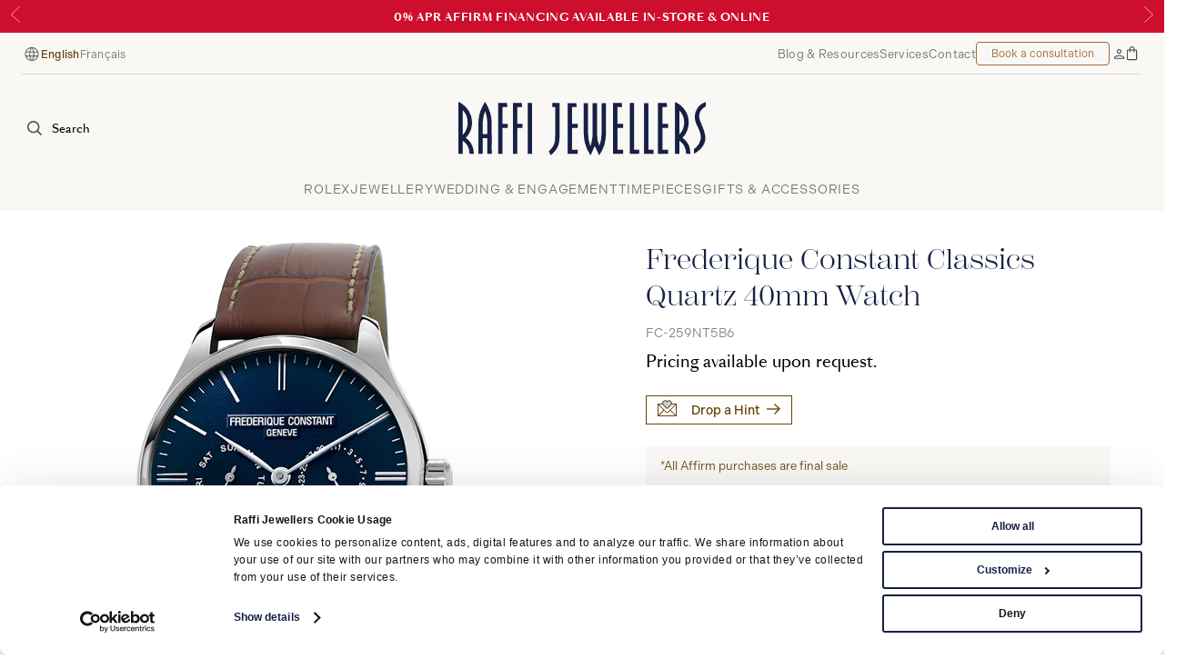

--- FILE ---
content_type: text/html; charset=utf-8
request_url: https://www.raffi-jewellers.ca/products/frederique-constant-classics-watch-fc-259nt5b6-rff
body_size: 37144
content:
<!DOCTYPE html>
<html lang="en">

<head>
  <meta charset="utf-8">
  <meta name="viewport" content="width=device-width, initial-scale=1.0" />
  <meta name="description" content="Discover the Frederique Constant Classics Quartz 40mm Watch - FC-259NT5B6 at Raffi Jewellers - Frederique Constant Canada Authorized Retailer " />
  <meta name="keywords" content="FC-259NT5B6, Raffi, Raffi Jewellers, Luxury Jewellery, Rolex retailer, Jewellery, Raffi&amp;Co, TUDOR, Mikimoto, Timepieces" />
  
  <title>Classics Quartz 40mm Watch  - FC-259NT5B6 | Frederique Constant Canada - Raffi Jewellers</title>

  <meta name="robots" content="index, follow">

<link rel="preload" href="https://use.typekit.net/dte1eqa.css" as="style" fetchpriority="high">


<link rel="preload" href="https://consent.cookiebot.com/uc.js" as="script" fetchpriority="high">





<link rel="preload" href="/assets/fonts/SangBleuOGSans-Regular-WebS.53d25cb8.woff2" as="font" type="font/woff2" crossorigin>


<link rel="preconnect" href="https://cdn.userway.org" crossorigin>
<link rel="preload" href="https://cdn.userway.org/widget.js" as="script">





  <link rel="canonical" href="https://www.raffi-jewellers.ca/products/frederique-constant-classics-watch-fc-259nt5b6-rff" />
  <meta property="og:url" content="http://www.raffi-jewellers.ca/products/frederique-constant-classics-watch-fc-259nt5b6-rff" />

    <link rel="alternate" hreflang="en" href="https://www.raffi-jewellers.ca/products/frederique-constant-classics-watch-fc-259nt5b6-rff" />
    <link rel="alternate" hreflang="fr" href="https://www.raffi-jewellers.ca/fr/products/frederique-constant-classics-watch-fc-259nt5b6-rff" />
  <link rel="alternate" hreflang="x-default" href="https://www.raffi-jewellers.ca/products/frederique-constant-classics-watch-fc-259nt5b6-rff" />

  <meta property="og:locale" content="en" />
  <meta property="og:type" content="article" />
  <meta property="og:title" content="Classics Quartz 40mm Watch  - FC-259NT5B6 | Frederique Constant Canada - Raffi Jewellers" />
  <meta property="og:description" content="Discover the Frederique Constant Classics Quartz 40mm Watch - FC-259NT5B6 at Raffi Jewellers - Frederique Constant Canada Authorized Retailer " />
  <meta property="og:site_name" content="Raffi Jewellers" />
  <meta property="article:publisher" content="https://www.facebook.com/RaffiJewellersWaterlooCambridge" />
  <meta property="og:image" content="https://cdn.shopify.com/s/files/1/0721/9897/9877/files/FC-259NT5B6_75f38a19-c47b-48a5-976f-e2b68680988e_1200x.jpg?v=1689348038" />

  <meta name="twitter:card" content="summary" />
  <meta name="twitter:site" content="@rafficambridge" />
  <meta name="twitter:title" content="Classics Quartz 40mm Watch  - FC-259NT5B6 | Frederique Constant Canada - Raffi Jewellers" />
  <meta name="twitter:description" content="Discover the Frederique Constant Classics Quartz 40mm Watch - FC-259NT5B6 at Raffi Jewellers - Frederique Constant Canada Authorized Retailer " />
  <meta name="twitter:image" content="https://cdn.shopify.com/s/files/1/0721/9897/9877/files/FC-259NT5B6_75f38a19-c47b-48a5-976f-e2b68680988e_1200x.jpg?v=1689348038" />

  
  <link rel="apple-touch-icon" sizes="180x180" href="/assets/img/favicons/apple-touch-icon.d5c4c024.png">
  <link rel="icon" type="image/png" sizes="32x32" href="/assets/img/favicons/favicon-32x32.843ba752.png">
  <link rel="icon" type="image/png" sizes="16x16" href="/assets/img/favicons/favicon-16x16.3faebcc5.png">
  <link rel="manifest" href="/assets/img/favicons/site.0c0107e8.webmanifest">
  <link rel="mask-icon" href="/assets/img/favicons/safari-pinned-tab.55d4a159.svg" color="#172045">
  <link rel="shortcut icon" href="/assets/img/favicons/favicon.e9990a65.ico">
  <meta name="msapplication-TileColor" content="#172045">
  <meta name="msapplication-config" content="/assets/img/favicons/browserconfig.720ef681.xml">
  <meta name="theme-color" content="#172045">

  
  <meta property="fb:app_id" content="169851333537" />
  <meta name="p:domain_verify" content="9df545f98732833ce1117b32e79cebf9" />



<!-- Google tag (gtag.js) -->
<script async type="text/plain" data-cookieconsent="statistics" src="https://www.googletagmanager.com/gtag/js?id=G-0QLGEFWDB3"></script>
<script type="text/plain" data-cookieconsent="statistics">
  window.dataLayer = window.dataLayer || [];
  function gtag(){dataLayer.push(arguments);}
  gtag('js', new Date());
  gtag('config', 'G-0QLGEFWDB3');
</script>

<!-- Google Tag Manager -->
<script type="text/plain" data-cookieconsent="statistics">
  (function(w,d,s,l,i){w[l]=w[l]||[];w[l].push({'gtm.start':
  new Date().getTime(),event:'gtm.js'});var f=d.getElementsByTagName(s)[0],
  j=d.createElement(s),dl=l!='dataLayer'?'&l='+l:'';j.async=true;j.src=
  'https://www.googletagmanager.com/gtm.js?id='+i+dl;f.parentNode.insertBefore(j,f);
  })(window,document,'script','dataLayer','GTM-NHH69SZP');
</script>
<!-- End Google Tag Manager -->

<!-- Meta Pixel Code -->
<script type="text/plain" data-cookieconsent="marketing">
  !function(f,b,e,v,n,t,s)
  {if(f.fbq)return;n=f.fbq=function(){n.callMethod?
  n.callMethod.apply(n,arguments):n.queue.push(arguments)};
  if(!f._fbq)f._fbq=n;n.push=n;n.loaded=!0;n.version='2.0';
  n.queue=[];t=b.createElement(e);t.async=!0;
  t.src=v;s=b.getElementsByTagName(e)[0];
  s.parentNode.insertBefore(t,s)}(window, document,'script',
  'https://connect.facebook.net/en_US/fbevents.js');
  fbq('init', '306601538442852');
  fbq('track', 'PageView');
</script>

<!-- End Meta Pixel Code -->

<!-- Reddit Pixel -->
<script>
!function(w,d){if(!w.rdt){var p=w.rdt=function(){p.sendEvent?p.sendEvent.apply(p,arguments):p.callQueue.push(arguments)};p.callQueue=[];var t=d.createElement("script");t.src="https://www.redditstatic.com/ads/pixel.js",t.async=!0;var s=d.getElementsByTagName("script")[0];s.parentNode.insertBefore(t,s)}}(window,document);rdt('init','a2_i36bwtipeqfx');rdt('track', 'PageVisit');
</script>
<!-- DO NOT MODIFY UNLESS TO REPLACE A USER IDENTIFIER -->
<!-- End Reddit Pixel -->


<script defer type="text/plain" data-cookieconsent="marketing" src="//static.klaviyo.com/onsite/js/klaviyo.js?company_id=VtJPkR"></script>

<script>
  function setCookie(name, value, daysToLive) {
    // Encode value in order to escape semicolons, commas, and whitespace
    let cookie = name + '=' + encodeURIComponent(value);

    if(typeof daysToLive === 'number') {
      /* Sets the max-age attribute so that the cookie expires
      after the specified number of days */
      cookie += '; max-age=' + (daysToLive*24*60*60) + '; path=/';
      document.cookie = cookie;
    }
  }

  function getCookie(cookieName) {
    const name = cookieName + "=";
    const decodedCookie = decodeURIComponent(document.cookie);
    const cookieArray = decodedCookie.split(';');

    for (let i = 0; i < cookieArray.length; i++) {
      let cookie = cookieArray[i];
      while (cookie.charAt(0) === ' ') {
        cookie = cookie.substring(1);
      }
      if (cookie.indexOf(name) === 0) {
        return cookie.substring(name.length, cookie.length);
      }
    }
    return null;
  }

  function setAdobeConsent(enabled) {
    try {
      if (enabled) {
        // console.debug('Enabling analytics');
        _satellite.setVar('Analyticsconsent','true');
        // console.debug('Tracking page view');
        _satellite.track('PageView');
        // console.debug('Setting cookie to true');
        // setCookie('rlx-consent', 'true', 30);
      } else {
        // console.debug('Disabling analytics');
        _satellite.setVar('Analyticsconsent','false');
        // console.debug('Setting cookie to false');
        // setCookie('rlx-consent', 'false', 30);
      }
    } catch (e) {
      console.error(e);
    }
  }

  let rlxConsent = getCookie('rlx-consent');

  if(rlxConsent === null) {
    setCookie('rlx-consent', 'false', 30);
  }

  // Get the stored consent status, so we can check if they change it
  // TODO: RLX: Add this to "PreviousCookieConsent" CookieBot's list manually
  let previousCookieConsent = getCookie('PreviousCookieConsent');
  // Set the initial consent status
  if (previousCookieConsent === null) {
    const cookiebotConsentCookie = getCookie('CookieConsent');
    setCookie('PreviousCookieConsent', cookiebotConsentCookie, 30);
  }

  /** Compare CookieConsent and PreviousCookieConsent cookies to see if they've changed */
  function detectConsentChange() {
    const cookiebotConsentCookie = getCookie('CookieConsent');
    const previousCookieConsent = getCookie('PreviousCookieConsent');

    const consentChanged = cookiebotConsentCookie !== previousCookieConsent;

    if (consentChanged) {
      // console.debug('Consent changed');
      setCookie('PreviousCookieConsent', cookiebotConsentCookie, 30);
    } else {
      // console.debug('Consent unchanged');
    }

    return consentChanged;
  }

  /** Event listener for when cookie consent has changed */
  function consentChanged() {
    const rolexIframe = document.getElementById('rlx-corner');

    if (Cookiebot.consent.statistics) {
      console.debug('Setting cookie to true');
      setCookie('rlx-consent', 'true', 30);
      if (rolexIframe) {
        rolexIframe.contentWindow.postMessage('consentTrue', 'https://cornersv7.rolex.com');
        rolexIframe.contentWindow.postMessage('consentValidation', 'https://cornersv7.rolex.com');
      }
    } else {
      console.debug('Setting cookie to false');
      setCookie('rlx-consent', 'false', 30);
      if (rolexIframe) {
        rolexIframe.contentWindow.postMessage('consentFalse', 'https://cornersv7.rolex.com');
      }
    }
  }

  // Set consent cookie on cookie bot accept/decline
  // They also run on load so we need to store the previous value and compare
  window.addEventListener('CookiebotOnAccept', function () {
    // console.debug('CookiebotOnAccept fired');
    if (detectConsentChange()) {
      consentChanged();
    }
  });
  window.addEventListener('CookiebotOnDecline', function () {
    // console.debug('CookiebotOnDecline fired');
    if (detectConsentChange()) {
      consentChanged();
    }
  });
</script>

<!-- Hotjar Tracking Code for https://www.raffi-jewellers.ca/ -->
<script type="text/plain" data-cookieconsent="statistics">
  (function(h,o,t,j,a,r){
    h.hj=h.hj||function(){(h.hj.q=h.hj.q||[]).push(arguments)};
    h._hjSettings={hjid:3654720,hjsv:6};
    a=o.getElementsByTagName('head')[0];
    r=o.createElement('script');r.async=1;
    r.src=t+h._hjSettings.hjid+j+h._hjSettings.hjsv;
    a.appendChild(r);
  })(window,document,'https://static.hotjar.com/c/hotjar-','.js?sv=');
</script>




  <link rel="stylesheet" href="https://use.typekit.net/dte1eqa.css">

<script>
  (globalThis || window).stardust = {namedRoutes: {"drive.local.serve":"/uploads/*","pdf.terms-fr":"/conditions","pdf.privacy-fr":"/politique-de-confidentialite","cache_reset.immediate":"/cache_reset","cache_reset.delayed":"/cache_reset","api.forms.rolex-sendgrid":"/api/forms/contact-rolex","api.forms.consultation":"/api/forms/consultation","api.forms.contact":"/api/forms/contact","api.forms.newsletter":"/api/forms/newsletter","api.forms.tudorLanding":"/api/forms/tudor/landing-form","api.forms.fillout":"/api/forms/fillout","api.forms.dropHint":"/api/forms/drop-a-hint","api.shop.info":"/api/shop/shop-info","api.shop.stock":"/api/shop/variant-stock","api.shop.colours":"/api/shop/variant-colours/:id","api.shop.images":"/api/shop/product-images/:id","api.shop.search":"/api/shop/search","api.shop.objectId":"/api/shop/object-id","api.rolex.watches":"/api/rolex/watches","api.rolex.collectionData":"/api/rolex/collection-data","api.rolex.paginate":"/api/rolex/paginate","api.blog.paginate":"/api/blog/paginate","api.search.paginate":"/api/search/paginate","fr.blog.index":"/fr/blog","fr.blog.post":"/fr/blog/:slug","fr.tudor.landing":"/fr/tudor-royalmount","fr.shopify.slug":"/fr/products/:slug","fr.shopify.cart":"/fr/shopping-bag","fr.world-of-rolex.index":"/fr/rolex/world-of-rolex","fr.world-of-rolex.post":"/fr/rolex/world-of-rolex/:slug","fr.rolex.message":"/fr/rolex/contact/message","fr.rolex.accessory":"/fr/rolex/accessories/:slug","fr.rolex.watch":"/fr/rolex/:rmc","fr.rolex.slug":"/fr/rolex/*","fr.search.index":"/fr/search","fr.search.products":"/fr/search/products","fr.contentful.index":"/fr","fr.contentful.slug":"/fr/*","en.blog.index":"/blog","en.blog.post":"/blog/:slug","en.tudor.landing":"/tudor-royalmount","en.shopify.slug":"/products/:slug","en.shopify.cart":"/shopping-bag","en.world-of-rolex.index":"/rolex/world-of-rolex","en.world-of-rolex.post":"/rolex/world-of-rolex/:slug","en.rolex.message":"/rolex/contact/message","en.rolex.accessory":"/rolex/accessories/:slug","en.rolex.watch":"/rolex/:rmc","en.rolex.slug":"/rolex/*","en.search.index":"/search","en.search.products":"/search/products","en.contentful.index":"/","en.contentful.slug":"/*"}};
</script>
      
<script src="/assets/app.6f04e5ac.js" defer></script>
<link rel="stylesheet" href="/assets/app.73ff22f8.css" />

  


  

</head>

<body class="body--announcement-banner"><div class="ie-banner" id="ie-banner">
  <div class="page-width mobile-padding">
    <div class="ie-banner__content">
      <p>Your web browser is out of date. Update your browser for more security, speed and the best experience on this site.</p>
      <a class="btn ie-banner__link" href="http://outdatedbrowser.com" target="_blank">Update your browser</a>

      <button class="ie-banner__close" id="ie-banner-close"><span class="sr-only">Dismiss</span></button>
    </div>
  </div>
</div>


  <a href="#mainContent" id="skipToContent" class="btn btn--primary" data-skip>
  Skip to main content
  </a>

	<div class="js-announcement-banner announcement-banner announcement-banner--red">


				
				<div class="announcement-banner__slide">
					<div class="mobile-padding page-width">
						<p class="announcement-banner__text">
							<b>0% APR Affirm Financing Available In-Store & Online</b>
						</p>
					</div>
				</div>


				
				<div class="announcement-banner__slide">
					<div class="mobile-padding page-width">
						<p class="announcement-banner__text">
							<b>Complimentary shipping on orders over $299</b>
						</p>
					</div>
				</div>


		
			<div class="announcement-banner__controls">
				<button type="button" class="announcement-banner__control js-prev" title="t('general.announcementPrev')"><svg xmlns="http://www.w3.org/2000/svg" viewBox="0 0 15.482 30.763" fill="none" stroke="#242424"><path d="M15.122.346.693 15.381l14.429 15.035"/></svg>
				</button>
				<button type="button" class="announcement-banner__control js-next" title="t('general.announcementNext')"><svg xmlns="http://www.w3.org/2000/svg" viewBox="0 0 15.482 30.763" fill="none" stroke="#242424"><path d="M.361 30.416 14.79 15.381.361.346"/></svg>
				</button>
			</div>

	</div>

<nav class="nav" id="js-nav">
	<div class="nav__topbar">
		<div class="nav__topbar-left"><div class="language-switcher"><svg xmlns="http://www.w3.org/2000/svg" width="21" height="21" viewBox="0 0 21 21">
  <path d="M10.9519 18.0048C9.90817 18.0048 8.92554 17.8072 8.00401 17.4119C7.08248 17.0166 6.2772 16.4744 5.58817 15.7852C4.89901 15.0962 4.35679 14.2909 3.96151 13.3694C3.56623 12.4479 3.36859 11.4652 3.36859 10.4215C3.36859 9.36911 3.56623 8.38432 3.96151 7.46709C4.35679 6.54987 4.89901 5.74675 5.58817 5.05772C6.2772 4.36855 7.08248 3.82633 8.00401 3.43105C8.92554 3.03577 9.90817 2.83813 10.9519 2.83813C12.0043 2.83813 12.9891 3.03577 13.9063 3.43105C14.8235 3.82633 15.6266 4.36855 16.3157 5.05772C17.0048 5.74675 17.5471 6.54987 17.9423 7.46709C18.3376 8.38432 18.5353 9.36911 18.5353 10.4215C18.5353 11.4652 18.3376 12.4479 17.9423 13.3694C17.5471 14.2909 17.0048 15.0962 16.3157 15.7852C15.6266 16.4744 14.8235 17.0166 13.9063 17.4119C12.9891 17.8072 12.0043 18.0048 10.9519 18.0048ZM10.9519 16.8829C11.2522 16.5828 11.5337 16.0938 11.7965 15.4158C12.0593 14.7379 12.2612 13.9823 12.4023 13.149H9.50151C9.65331 14.0037 9.85797 14.77 10.1155 15.4479C10.3728 16.1258 10.6516 16.6042 10.9519 16.8829ZM9.60901 16.7788C9.34512 16.3621 9.10686 15.8376 8.89422 15.2052C8.68158 14.5727 8.51866 13.8873 8.40547 13.149H5.05776C5.4979 14.1116 6.11942 14.9116 6.92234 15.549C7.72526 16.1862 8.62081 16.5961 9.60901 16.7788ZM12.2948 16.7788C13.283 16.5961 14.1786 16.1862 14.9815 15.549C15.7844 14.9116 16.406 14.1116 16.8461 13.149H13.4984C13.3584 13.8926 13.1821 14.5806 12.9694 15.2131C12.7569 15.8456 12.5321 16.3675 12.2948 16.7788ZM4.67942 12.0656H8.29817C8.2597 11.7698 8.23561 11.48 8.22588 11.1963C8.2163 10.9126 8.21151 10.6405 8.21151 10.3798C8.21151 10.1191 8.2163 9.8539 8.22588 9.58418C8.23561 9.31432 8.2597 9.04536 8.29817 8.7773H4.67942C4.59929 9.04647 4.54137 9.31994 4.50567 9.59772C4.46984 9.8755 4.45192 10.1501 4.45192 10.4215C4.45192 10.6929 4.46984 10.9674 4.50567 11.2452C4.54137 11.523 4.59929 11.7965 4.67942 12.0656ZM9.40213 12.0656H12.5017C12.5401 11.7559 12.5641 11.4688 12.5738 11.2044C12.5834 10.9399 12.5882 10.679 12.5882 10.4215C12.5882 10.164 12.5834 9.89952 12.5738 9.62813C12.5641 9.35675 12.5401 9.07314 12.5017 8.7773H9.40213C9.3638 9.07314 9.33977 9.35675 9.33005 9.62813C9.32047 9.89952 9.31567 10.164 9.31567 10.4215C9.31567 10.679 9.32047 10.9434 9.33005 11.2148C9.33977 11.4862 9.3638 11.7698 9.40213 12.0656ZM13.6057 12.0656H17.2244C17.3046 11.7965 17.3625 11.523 17.3982 11.2452C17.434 10.9674 17.4519 10.6929 17.4519 10.4215C17.4519 10.1501 17.434 9.87202 17.3982 9.5873C17.3625 9.30258 17.3046 9.03258 17.2244 8.7773H13.6057C13.6441 9.07314 13.6682 9.36293 13.678 9.64668C13.6875 9.93029 13.6923 10.2024 13.6923 10.4631C13.6923 10.7238 13.6875 10.989 13.678 11.2588C13.6682 11.5286 13.6441 11.7976 13.6057 12.0656ZM13.4984 7.69397H16.8461C16.4007 6.72064 15.7832 5.92063 14.9936 5.29397C14.204 4.66744 13.3044 4.2548 12.2948 4.05605C12.5587 4.49939 12.7943 5.03334 13.0015 5.65793C13.2089 6.28237 13.3745 6.96105 13.4984 7.69397ZM9.50151 7.69397H12.4023C12.2505 6.84452 12.0419 6.07418 11.7765 5.38293C11.511 4.69168 11.2361 4.21737 10.9519 3.96001C10.6678 4.21737 10.3929 4.69168 10.1273 5.38293C9.86193 6.07418 9.65331 6.84452 9.50151 7.69397ZM5.05776 7.69397H8.40547C8.52936 6.96105 8.69498 6.28237 8.90234 5.65793C9.10956 5.03334 9.34512 4.49939 9.60901 4.05605C8.59401 4.2548 7.69311 4.66883 6.9063 5.29814C6.11936 5.9273 5.50317 6.72591 5.05776 7.69397Z"/>
</svg>

  <p class="sr-only">Language</p>
  <ul class="language-list js-language-switcher">
    <li>
      <button type="button" class="language-btn active" data-lang="en">
        English
      </button>
    </li>
    <li>
      <button type="button" class="language-btn " data-lang="fr">
        Français
      </button>
    </li>
  </ul>
</div>

		</div>
		<div class="nav__topbar-right">
			<ul class="nav__topbar-list">
				<li class="nav__topbar-list-item">
					<a class="nav__topbar-link" href="/blog">Blog &amp; Resources</a>
				</li>
				<li class="nav__topbar-list-item">
					<a class="nav__topbar-link" href="/services">Services</a>
				</li>
				<li class="nav__topbar-list-item">
					<a class="nav__topbar-link" href="/contact-us">Contact</a>
				</li>
				<li class="nav__topbar-list-item">
					<button class="nav__cta-btn btn btn--primary btn--sm js-modal-btn" data-modal="consultation">
						Book a consultation
					</button>
				</li>
				<li class="nav__topbar-list-item"><a href="https://accounts.raffi-jewellers.ca/account" 
	class="nav__icon-link	">
 	<span class="sr-only">My Account</span><svg xmlns="http://www.w3.org/2000/svg" width="12" height="11" viewBox="0 0 12 11" fill="none">
  <path d="M5.58333 5.16667C4.86458 5.16667 4.25438 4.91583 3.75271 4.41417C3.2509 3.91236 3 3.30208 3 2.58333C3 1.86458 3.2509 1.25438 3.75271 0.752708C4.25438 0.250903 4.86458 0 5.58333 0C6.30208 0 6.91229 0.250903 7.41396 0.752708C7.91576 1.25438 8.16667 1.86458 8.16667 2.58333C8.16667 3.30208 7.91576 3.91236 7.41396 4.41417C6.91229 4.91583 6.30208 5.16667 5.58333 5.16667ZM0 10.8463V9.32688C0 9.0716 0.0761112 8.82563 0.228333 8.58896C0.380556 8.35229 0.593472 8.14743 0.867083 7.97437C1.59347 7.55674 2.35694 7.23653 3.1575 7.01375C3.95806 6.79097 4.76521 6.67958 5.57896 6.67958C6.39271 6.67958 7.20132 6.79097 8.00479 7.01375C8.80826 7.23653 9.57319 7.55674 10.2996 7.97437C10.5732 8.13354 10.7861 8.33493 10.9383 8.57854C11.0906 8.82215 11.1667 9.0716 11.1667 9.32688V10.8463H0ZM1.08333 9.76292H10.0833V9.32688C10.0833 9.23896 10.0517 9.15625 9.98833 9.07875C9.92486 9.00125 9.83743 8.93549 9.72604 8.88146C9.1191 8.51396 8.4634 8.23563 7.75896 8.04646C7.05438 7.85743 6.32917 7.76292 5.58333 7.76292C4.8375 7.76292 4.11229 7.85743 3.40771 8.04646C2.70326 8.23563 2.04757 8.51396 1.44062 8.88146C1.32854 8.9584 1.24097 9.03208 1.17792 9.1025C1.11486 9.17292 1.08333 9.24771 1.08333 9.32688V9.76292ZM5.58771 4.08333C6.00146 4.08333 6.35417 3.93604 6.64583 3.64146C6.9375 3.34687 7.08333 2.99271 7.08333 2.57896C7.08333 2.16521 6.93604 1.8125 6.64146 1.52083C6.34687 1.22917 5.99271 1.08333 5.57896 1.08333C5.16521 1.08333 4.8125 1.23069 4.52083 1.52542C4.22917 1.82 4.08333 2.17417 4.08333 2.58792C4.08333 3.00153 4.23063 3.35417 4.52521 3.64583C4.81979 3.9375 5.17396 4.08333 5.58771 4.08333Z" fill="#4B4B4B"/>
</svg>

</a>
				</li>
				<li class="nav__topbar-list-item"><a href="/shopping-bag" 
	class="nav__icon-link	nav__icon-link--cart js-nav-cart	">
 	<span class="sr-only">Bag</span><svg xmlns="http://www.w3.org/2000/svg" width="12" height="16" viewBox="0 0 12 16" fill="#4B4B4B">
  <path d="M1.33396 15.1667C0.958542 15.1667 0.642361 15.0372 0.385417 14.7781C0.128472 14.5191 0 14.202 0 13.8269V4.83979C0 4.46465 0.129514 4.14757 0.388542 3.88854C0.647569 3.62951 0.964653 3.5 1.33979 3.5H2.79167V2.95833C2.79167 2.17847 3.05153 1.49042 3.57125 0.894166C4.09111 0.298055 4.76181 0 5.58333 0C6.36319 0 7.02347 0.270277 7.56417 0.810833C8.10472 1.35153 8.375 2.01181 8.375 2.79167V3.5H9.82688C10.202 3.5 10.5191 3.62951 10.7781 3.88854C11.0372 4.14757 11.1667 4.46465 11.1667 4.83979V13.8269C11.1667 14.202 11.0371 14.5191 10.7779 14.7781C10.5188 15.0372 10.2015 15.1667 9.82604 15.1667H1.33396ZM1.33979 14.0833H9.82688C9.89104 14.0833 9.94979 14.0566 10.0031 14.0031C10.0566 13.9498 10.0833 13.891 10.0833 13.8269V4.83979C10.0833 4.77563 10.0566 4.71687 10.0031 4.66354C9.94979 4.61007 9.89104 4.58333 9.82688 4.58333H8.375V6.04167C8.375 6.19542 8.32354 6.3241 8.22063 6.42771C8.11785 6.53146 7.99021 6.58333 7.83771 6.58333C7.68521 6.58333 7.55611 6.53146 7.45042 6.42771C7.34458 6.3241 7.29167 6.19542 7.29167 6.04167V4.58333H3.875V6.04167C3.875 6.19542 3.82354 6.3241 3.72062 6.42771C3.61785 6.53146 3.49021 6.58333 3.33771 6.58333C3.18521 6.58333 3.05611 6.53146 2.95042 6.42771C2.84458 6.3241 2.79167 6.19542 2.79167 6.04167V4.58333H1.33979C1.27562 4.58333 1.21688 4.61007 1.16354 4.66354C1.11007 4.71687 1.08333 4.77563 1.08333 4.83979V13.8269C1.08333 13.891 1.11007 13.9498 1.16354 14.0031C1.21688 14.0566 1.27562 14.0833 1.33979 14.0833ZM3.875 3.5H7.29167V2.79167C7.29167 2.315 7.12569 1.91111 6.79375 1.58C6.46167 1.24889 6.05674 1.08333 5.57896 1.08333C5.10104 1.08333 4.69757 1.24889 4.36854 1.58C4.03951 1.91111 3.875 2.315 3.875 2.79167V3.5Z"/>
</svg>

</a>
				</li>
			</ul>
		</div>
	</div>
	<div class="js-nav-header nav__header">
		<div class="nav__left nav__left--expanded">
			<button class="nav__search js-nav-search"><svg xmlns="http://www.w3.org/2000/svg" width="16.379" height="16.375" viewBox="0 0 16.379 16.375">
  <path d="M26.838,32.707a6.818,6.818,0,0,0,4.252-1.484l4.152,4.152,1.117-1.117L32.208,30.1a6.854,6.854,0,1,0-5.37,2.6Zm0-12.125a5.273,5.273,0,1,1-3.728,1.545,5.268,5.268,0,0,1,3.728-1.545Z" transform="translate(-19.979 -19)" fill="#4B4B4B"/>
</svg>

				<span class="nav__search-text">Search</span>
			</button>
		</div>

		<a href="/" class="nav__home-link">
			<img src="/assets/img/nav/Raffi_Logo_Horizontal.fc114f5e.svg" alt="Raffi Jewellers" class="nav__logo">
		</a>

		<div class="nav__right nav__right--expanded">
			<button class="js-toggle-nav nav__toggle">
				<span class="sr-only">Menu</span>
				<span class="nav__toggle-line"></span>
				<span class="nav__toggle-line"></span>
				<span class="nav__toggle-line"></span>
			</button>

			<a href="/shopping-bag" 
	class="nav__icon-link	nav__icon-link--cart js-nav-cart	">
 	<span class="sr-only">Bag</span><svg xmlns="http://www.w3.org/2000/svg" width="12" height="16" viewBox="0 0 12 16" fill="#4B4B4B">
  <path d="M1.33396 15.1667C0.958542 15.1667 0.642361 15.0372 0.385417 14.7781C0.128472 14.5191 0 14.202 0 13.8269V4.83979C0 4.46465 0.129514 4.14757 0.388542 3.88854C0.647569 3.62951 0.964653 3.5 1.33979 3.5H2.79167V2.95833C2.79167 2.17847 3.05153 1.49042 3.57125 0.894166C4.09111 0.298055 4.76181 0 5.58333 0C6.36319 0 7.02347 0.270277 7.56417 0.810833C8.10472 1.35153 8.375 2.01181 8.375 2.79167V3.5H9.82688C10.202 3.5 10.5191 3.62951 10.7781 3.88854C11.0372 4.14757 11.1667 4.46465 11.1667 4.83979V13.8269C11.1667 14.202 11.0371 14.5191 10.7779 14.7781C10.5188 15.0372 10.2015 15.1667 9.82604 15.1667H1.33396ZM1.33979 14.0833H9.82688C9.89104 14.0833 9.94979 14.0566 10.0031 14.0031C10.0566 13.9498 10.0833 13.891 10.0833 13.8269V4.83979C10.0833 4.77563 10.0566 4.71687 10.0031 4.66354C9.94979 4.61007 9.89104 4.58333 9.82688 4.58333H8.375V6.04167C8.375 6.19542 8.32354 6.3241 8.22063 6.42771C8.11785 6.53146 7.99021 6.58333 7.83771 6.58333C7.68521 6.58333 7.55611 6.53146 7.45042 6.42771C7.34458 6.3241 7.29167 6.19542 7.29167 6.04167V4.58333H3.875V6.04167C3.875 6.19542 3.82354 6.3241 3.72062 6.42771C3.61785 6.53146 3.49021 6.58333 3.33771 6.58333C3.18521 6.58333 3.05611 6.53146 2.95042 6.42771C2.84458 6.3241 2.79167 6.19542 2.79167 6.04167V4.58333H1.33979C1.27562 4.58333 1.21688 4.61007 1.16354 4.66354C1.11007 4.71687 1.08333 4.77563 1.08333 4.83979V13.8269C1.08333 13.891 1.11007 13.9498 1.16354 14.0031C1.21688 14.0566 1.27562 14.0833 1.33979 14.0833ZM3.875 3.5H7.29167V2.79167C7.29167 2.315 7.12569 1.91111 6.79375 1.58C6.46167 1.24889 6.05674 1.08333 5.57896 1.08333C5.10104 1.08333 4.69757 1.24889 4.36854 1.58C4.03951 1.91111 3.875 2.315 3.875 2.79167V3.5Z"/>
</svg>

</a>

			<a href="/rolex/discover?cmpid=retailer_clock" style="display:inline-block">
				<div class="nav__certification nav__certification--desktop rolex-retailer-clock"></div>
			</a>
		</div>
<div class="js-search-box nav__s-box" aria-hidden="true">
	<div class="nav__s-box-wrapper mobile-padding">
		<div id="autocomplete">
			
		</div>
		<div id="autocomplete-panel">
			
		</div>
		<button class="nav__s-box-close js-search-close" tabindex="-1"><span class="sr-only">Close</span><svg xmlns="http://www.w3.org/2000/svg" width="14.919" height="7.88" viewBox="0 0 14.919 7.88">
  <path data-name="Path 827" d="M110.31,2047.935l7.113,6.826,7.113-6.826" transform="translate(124.883 2055.455) rotate(180)" fill="none" stroke="#172045" stroke-width="1"/>
</svg>

		</button>
	</div>
</div>

	</div>

	<div class="js-mobile-nav nav__menu">
		<div class="nav__menu-container">
			<div class="nav__left nav__left--compressed">
				<button class="nav__search js-nav-search"><svg xmlns="http://www.w3.org/2000/svg" width="16.379" height="16.375" viewBox="0 0 16.379 16.375">
  <path d="M26.838,32.707a6.818,6.818,0,0,0,4.252-1.484l4.152,4.152,1.117-1.117L32.208,30.1a6.854,6.854,0,1,0-5.37,2.6Zm0-12.125a5.273,5.273,0,1,1-3.728,1.545,5.268,5.268,0,0,1,3.728-1.545Z" transform="translate(-19.979 -19)" fill="#4B4B4B"/>
</svg>

					<span class="nav__search-text">Search</span>
				</button>
			</div>
			
			<div class="nav__above"><div class="language-switcher"><svg xmlns="http://www.w3.org/2000/svg" width="21" height="21" viewBox="0 0 21 21">
  <path d="M10.9519 18.0048C9.90817 18.0048 8.92554 17.8072 8.00401 17.4119C7.08248 17.0166 6.2772 16.4744 5.58817 15.7852C4.89901 15.0962 4.35679 14.2909 3.96151 13.3694C3.56623 12.4479 3.36859 11.4652 3.36859 10.4215C3.36859 9.36911 3.56623 8.38432 3.96151 7.46709C4.35679 6.54987 4.89901 5.74675 5.58817 5.05772C6.2772 4.36855 7.08248 3.82633 8.00401 3.43105C8.92554 3.03577 9.90817 2.83813 10.9519 2.83813C12.0043 2.83813 12.9891 3.03577 13.9063 3.43105C14.8235 3.82633 15.6266 4.36855 16.3157 5.05772C17.0048 5.74675 17.5471 6.54987 17.9423 7.46709C18.3376 8.38432 18.5353 9.36911 18.5353 10.4215C18.5353 11.4652 18.3376 12.4479 17.9423 13.3694C17.5471 14.2909 17.0048 15.0962 16.3157 15.7852C15.6266 16.4744 14.8235 17.0166 13.9063 17.4119C12.9891 17.8072 12.0043 18.0048 10.9519 18.0048ZM10.9519 16.8829C11.2522 16.5828 11.5337 16.0938 11.7965 15.4158C12.0593 14.7379 12.2612 13.9823 12.4023 13.149H9.50151C9.65331 14.0037 9.85797 14.77 10.1155 15.4479C10.3728 16.1258 10.6516 16.6042 10.9519 16.8829ZM9.60901 16.7788C9.34512 16.3621 9.10686 15.8376 8.89422 15.2052C8.68158 14.5727 8.51866 13.8873 8.40547 13.149H5.05776C5.4979 14.1116 6.11942 14.9116 6.92234 15.549C7.72526 16.1862 8.62081 16.5961 9.60901 16.7788ZM12.2948 16.7788C13.283 16.5961 14.1786 16.1862 14.9815 15.549C15.7844 14.9116 16.406 14.1116 16.8461 13.149H13.4984C13.3584 13.8926 13.1821 14.5806 12.9694 15.2131C12.7569 15.8456 12.5321 16.3675 12.2948 16.7788ZM4.67942 12.0656H8.29817C8.2597 11.7698 8.23561 11.48 8.22588 11.1963C8.2163 10.9126 8.21151 10.6405 8.21151 10.3798C8.21151 10.1191 8.2163 9.8539 8.22588 9.58418C8.23561 9.31432 8.2597 9.04536 8.29817 8.7773H4.67942C4.59929 9.04647 4.54137 9.31994 4.50567 9.59772C4.46984 9.8755 4.45192 10.1501 4.45192 10.4215C4.45192 10.6929 4.46984 10.9674 4.50567 11.2452C4.54137 11.523 4.59929 11.7965 4.67942 12.0656ZM9.40213 12.0656H12.5017C12.5401 11.7559 12.5641 11.4688 12.5738 11.2044C12.5834 10.9399 12.5882 10.679 12.5882 10.4215C12.5882 10.164 12.5834 9.89952 12.5738 9.62813C12.5641 9.35675 12.5401 9.07314 12.5017 8.7773H9.40213C9.3638 9.07314 9.33977 9.35675 9.33005 9.62813C9.32047 9.89952 9.31567 10.164 9.31567 10.4215C9.31567 10.679 9.32047 10.9434 9.33005 11.2148C9.33977 11.4862 9.3638 11.7698 9.40213 12.0656ZM13.6057 12.0656H17.2244C17.3046 11.7965 17.3625 11.523 17.3982 11.2452C17.434 10.9674 17.4519 10.6929 17.4519 10.4215C17.4519 10.1501 17.434 9.87202 17.3982 9.5873C17.3625 9.30258 17.3046 9.03258 17.2244 8.7773H13.6057C13.6441 9.07314 13.6682 9.36293 13.678 9.64668C13.6875 9.93029 13.6923 10.2024 13.6923 10.4631C13.6923 10.7238 13.6875 10.989 13.678 11.2588C13.6682 11.5286 13.6441 11.7976 13.6057 12.0656ZM13.4984 7.69397H16.8461C16.4007 6.72064 15.7832 5.92063 14.9936 5.29397C14.204 4.66744 13.3044 4.2548 12.2948 4.05605C12.5587 4.49939 12.7943 5.03334 13.0015 5.65793C13.2089 6.28237 13.3745 6.96105 13.4984 7.69397ZM9.50151 7.69397H12.4023C12.2505 6.84452 12.0419 6.07418 11.7765 5.38293C11.511 4.69168 11.2361 4.21737 10.9519 3.96001C10.6678 4.21737 10.3929 4.69168 10.1273 5.38293C9.86193 6.07418 9.65331 6.84452 9.50151 7.69397ZM5.05776 7.69397H8.40547C8.52936 6.96105 8.69498 6.28237 8.90234 5.65793C9.10956 5.03334 9.34512 4.49939 9.60901 4.05605C8.59401 4.2548 7.69311 4.66883 6.9063 5.29814C6.11936 5.9273 5.50317 6.72591 5.05776 7.69397Z"/>
</svg>

  <p class="sr-only">Language</p>
  <ul class="language-list js-language-switcher">
    <li>
      <button type="button" class="language-btn active" data-lang="en">
        English
      </button>
    </li>
    <li>
      <button type="button" class="language-btn " data-lang="fr">
        Français
      </button>
    </li>
  </ul>
</div>

			</div>
			<ul class="nav__list nav__list--level-1">
				<li class="nav__list-item nav__list-item--level-1">
	<a href='#' class="
		nav__link nav__link--level-1
		"
		data-dropdown="true"
	>
		<div class="nav__link-content">
			Rolex
		</div>
	</a>

					<div class="nav__dropdown" aria-hidden="true">
						<div class="page-width nav__dropdown-grid"><button class="js-nav-back nav__back-btn" type="button">
  Back
</button>


							
							<div class="nav__accordion"><button type="button" class="nav__accordion-button" aria-expanded="false">
  <span class="nav__accordion-heading">Discover Rolex</span>
</button>

								<div class="nav__accordion-panel">
									<ul class="nav__list nav__list--level-2">
<li class="nav__list-item nav__list-item--level-2">
	<a href='/rolex/discover' class="
		nav__link nav__link--level-2
		"
	>
		<div class="nav__link-content">
			Discover Rolex
		</div>
	</a>
</li>


<li class="nav__list-item nav__list-item--level-2">
	<a href='/rolex/watches' class="
		nav__link nav__link--level-2
		"
	>
		<div class="nav__link-content">
			Rolex watches
		</div>
	</a>
</li>


<li class="nav__list-item nav__list-item--level-2">
	<a href='/rolex/new-watches' class="
		nav__link nav__link--level-2
		"
	>
		<div class="nav__link-content">
			New watches 2025
		</div>
	</a>
</li>


<li class="nav__list-item nav__list-item--level-2">
	<a href='/rolex/accessories' class="
		nav__link nav__link--level-2
		"
	>
		<div class="nav__link-content">
			Rolex accessories
		</div>
	</a>
</li>


<li class="nav__list-item nav__list-item--level-2">
	<a href='/rolex/watchmaking' class="
		nav__link nav__link--level-2
		"
	>
		<div class="nav__link-content">
			Watchmaking
		</div>
	</a>
</li>


<li class="nav__list-item nav__list-item--level-2">
	<a href='/rolex/servicing' class="
		nav__link nav__link--level-2
		"
	>
		<div class="nav__link-content">
			Servicing
		</div>
	</a>
</li>


<li class="nav__list-item nav__list-item--level-2">
	<a href='/rolex/world-of-rolex' class="
		nav__link nav__link--level-2
		"
	>
		<div class="nav__link-content">
			World of Rolex
		</div>
	</a>
</li>

									
<li class="nav__list-item nav__list-item--level-2">
	<a href='/rolex/raffi-jewellers' class="
		nav__link nav__link--level-2
		"
	>
		<div class="nav__link-content">
			Rolex at Raffi Jewellers
		</div>
	</a>
</li>

									
<li class="nav__list-item nav__list-item--level-2">
	<a href='/rolex/contact' class="
		nav__link nav__link--level-2
		"
	>
		<div class="nav__link-content">
			Contact us
		</div>
	</a>
</li>

									
								</ul>
								</div>
							</div>
							
							<div class="nav__accordion"><button type="button" class="nav__accordion-button" aria-expanded="false">
  <span class="nav__accordion-heading">Explore by Collection</span>
</button>

								<div class="nav__accordion-panel">
									<ul class="nav__list nav__list--level-2">
<li class="nav__list-item nav__list-item--level-2">
	<a href='/rolex/cosmograph-daytona' class="
		nav__link nav__link--level-2
		"
	>
		<div class="nav__link-content">
			The Rolex Cosmograph Daytona
		</div>
	</a>
</li>


<li class="nav__list-item nav__list-item--level-2">
	<a href='/rolex/1908' class="
		nav__link nav__link--level-2
		"
	>
		<div class="nav__link-content">
			The Rolex 1908
		</div>
	</a>
</li>


<li class="nav__list-item nav__list-item--level-2">
	<a href='/rolex/yacht-master' class="
		nav__link nav__link--level-2
		"
	>
		<div class="nav__link-content">
			The Rolex Yacht-Master
		</div>
	</a>
</li>


<li class="nav__list-item nav__list-item--level-2">
	<a href='/rolex/sky-dweller' class="
		nav__link nav__link--level-2
		"
	>
		<div class="nav__link-content">
			The Rolex Sky-Dweller
		</div>
	</a>
</li>


<li class="nav__list-item nav__list-item--level-2">
	<a href='/rolex/gmt-master-ii' class="
		nav__link nav__link--level-2
		"
	>
		<div class="nav__link-content">
			The Rolex GMT-Master II
		</div>
	</a>
</li>


<li class="nav__list-item nav__list-item--level-2">
	<a href='/rolex/explorer' class="
		nav__link nav__link--level-2
		"
	>
		<div class="nav__link-content">
			The Rolex Explorer
		</div>
	</a>
</li>


<li class="nav__list-item nav__list-item--level-2">
	<a href='/rolex/oyster-perpetual' class="
		nav__link nav__link--level-2
		"
	>
		<div class="nav__link-content">
			The Rolex Oyster Perpetual
		</div>
	</a>
</li>


<li class="nav__list-item nav__list-item--level-2">
	<a href='/rolex/day-date' class="
		nav__link nav__link--level-2
		"
	>
		<div class="nav__link-content">
			The Rolex Day-Date
		</div>
	</a>
</li>


<li class="nav__list-item nav__list-item--level-2">
	<a href='/rolex/datejust' class="
		nav__link nav__link--level-2
		"
	>
		<div class="nav__link-content">
			The Rolex Datejust
		</div>
	</a>
</li>


<li class="nav__list-item nav__list-item--level-2">
	<a href='/rolex/lady-datejust' class="
		nav__link nav__link--level-2
		"
	>
		<div class="nav__link-content">
			The Rolex Lady-Datejust
		</div>
	</a>
</li>


<li class="nav__list-item nav__list-item--level-2">
	<a href='/rolex/land-dweller' class="
		nav__link nav__link--level-2
		"
	>
		<div class="nav__link-content">
			The Rolex Land-Dweller
		</div>
	</a>
</li>


<li class="nav__list-item nav__list-item--level-2">
	<a href='/rolex/air-king' class="
		nav__link nav__link--level-2
		"
	>
		<div class="nav__link-content">
			The Rolex Air-King
		</div>
	</a>
</li>


<li class="nav__list-item nav__list-item--level-2">
	<a href='/rolex/sea-dweller' class="
		nav__link nav__link--level-2
		"
	>
		<div class="nav__link-content">
			The Rolex Sea-Dweller
		</div>
	</a>
</li>


<li class="nav__list-item nav__list-item--level-2">
	<a href='/rolex/submariner' class="
		nav__link nav__link--level-2
		"
	>
		<div class="nav__link-content">
			The Rolex Submariner
		</div>
	</a>
</li>


<li class="nav__list-item nav__list-item--level-2">
	<a href='/rolex/deepsea' class="
		nav__link nav__link--level-2
		"
	>
		<div class="nav__link-content">
			The Rolex Deepsea
		</div>
	</a>
</li>

								</ul>
								</div>
							</div><div class="nav__featured nav__featured--single">
	<div class="nav__featured-wrapper nav__featured-wrapper--single">
		<p class="nav__featured-title">Featured</p>

		
		<a href="/rolex/day-date" class="nav__featured-link">
			<div class="nav__featured-card">
				<picture>
					<source data-srcset="//images.ctfassets.net/f1qt0rcea7l4/3FkJMhA3dQCrABjM77IYnb/432c346d6be31bec904e29235ba8904d/brand-centre-banners-day-date_m128239-0063_pk20_4000x1840_en__1_.jpg?fm=webp&w=650" type="image/webp" />
					<img data-srcset="//images.ctfassets.net/f1qt0rcea7l4/3FkJMhA3dQCrABjM77IYnb/432c346d6be31bec904e29235ba8904d/brand-centre-banners-day-date_m128239-0063_pk20_4000x1840_en__1_.jpg?fm=webp&w=650" alt="ROLEX New Watches 2025" class="lazyload nav__featured-img" />
				</picture>
			</div>
			<div class="nav__featured-text-wrapper">
				<p class="nav__featured-text">ROLEX COLLECTION</p>
				<span class="nav__featured-cta">Discover</span>
			</div>
		</a>

		

	</div>
</div>

							<div class="nav__menu-footer nav__menu-footer--sub"><a href="/contact-us" class="nav__footer-link
">
  <span class="nav__footer-link-icon"><svg width="25" height="25" viewBox="0 0 25 25" fill="none" xmlns="http://www.w3.org/2000/svg">
  <path d="M8.19294 1.69507L7.66512 1.88953L7.66919 1.90056L7.67371 1.91141L8.19294 1.69507ZM10.0541 6.16188L9.5348 6.37826L9.53877 6.38734L10.0541 6.16188ZM9.54229 8.30223L9.19476 7.85992L9.18796 7.86527L9.18132 7.87082L9.54229 8.30223ZM7.26235 10.2099L6.90138 9.77852L6.56844 10.0571L6.75356 10.4498L7.26235 10.2099ZM14.707 17.6546L14.4672 18.1634L14.8599 18.3485L15.1384 18.0156L14.707 17.6546ZM16.6147 15.3747L17.0461 15.7356L17.0517 15.729L17.057 15.7222L16.6147 15.3747ZM18.7551 14.8629L18.5296 15.3783L18.5387 15.3821L18.7551 14.8629ZM23.2219 16.724L23.0056 17.2433L23.0164 17.2478L23.0274 17.2518L23.2219 16.724ZM24.2921 18.9109L24.8348 19.0589L24.836 19.0541L24.2921 18.9109ZM23.1754 23.0055L23.7151 23.1642L23.718 23.1535L23.1754 23.0055ZM1.91149 1.7416L1.76345 1.19881L1.75277 1.20195L1.91149 1.7416ZM6.00606 0.624895L5.86291 0.080894L5.85806 0.0822154L6.00606 0.624895ZM8.19294 1.69507L7.67371 1.91141L9.53488 6.37823L10.0541 6.16188L10.5733 5.94553L8.71217 1.47872L8.19294 1.69507ZM10.0541 6.16188L9.53877 6.38734C9.76921 6.91406 9.63034 7.51769 9.19476 7.85992L9.54229 8.30223L9.88981 8.74453C10.7571 8.06312 10.9904 6.89864 10.5694 5.93642L10.0541 6.16188ZM9.54229 8.30223L9.18132 7.87082L6.90138 9.77852L7.26235 10.2099L7.62332 10.6413L9.90326 8.73363L9.54229 8.30223ZM7.26235 10.2099L6.75356 10.4498C8.34472 13.825 11.092 16.5722 14.4672 18.1634L14.707 17.6546L14.9469 17.1458C11.808 15.666 9.25092 13.109 7.77115 9.97007L7.26235 10.2099ZM14.707 17.6546L15.1384 18.0156L17.0461 15.7356L16.6147 15.3747L16.1833 15.0137L14.2756 17.2936L14.707 17.6546ZM16.6147 15.3747L17.057 15.7222C17.3993 15.2866 18.0029 15.1478 18.5296 15.3782L18.7551 14.8629L18.9805 14.3475C18.0183 13.9265 16.8538 14.1599 16.1724 15.0272L16.6147 15.3747ZM18.7551 14.8629L18.5387 15.3821L23.0056 17.2433L23.2219 16.724L23.4382 16.2048L18.9714 14.3436L18.7551 14.8629ZM23.2219 16.724L23.0274 17.2518C23.602 17.4635 23.9176 18.1235 23.7481 18.7677L24.2921 18.9109L24.836 19.0541C25.1318 17.9302 24.6099 16.6359 23.4164 16.1962L23.2219 16.724ZM24.2921 18.9109L23.7494 18.7629L22.6327 22.8575L23.1754 23.0055L23.718 23.1535L24.8347 19.0589L24.2921 18.9109ZM23.1754 23.0055L22.6357 22.8468C22.4692 23.4129 21.9804 23.7923 21.4073 23.7923V24.3548V24.9173C22.5092 24.9173 23.4162 24.18 23.715 23.1642L23.1754 23.0055ZM21.4073 24.3548V23.7923C10.1787 23.7923 1.12464 14.7383 1.12464 3.50971H0.562138H-0.000362396C-0.000362396 15.3596 9.55733 24.9173 21.4073 24.9173V24.3548ZM0.562138 3.50971H1.12464C1.12464 2.93659 1.50402 2.44777 2.07021 2.28124L1.91149 1.7416L1.75277 1.20195C0.736959 1.50072 -0.000362396 2.40778 -0.000362396 3.50971H0.562138ZM1.91149 1.7416L2.05949 2.28428L6.15407 1.16757L6.00606 0.624895L5.85806 0.0822154L1.76348 1.19892L1.91149 1.7416ZM6.00606 0.624895L6.14922 1.16887C6.79343 0.999345 7.45345 1.315 7.66512 1.88953L8.19294 1.69507L8.72076 1.50061C8.28102 0.307027 6.98681 -0.214848 5.86291 0.0809156L6.00606 0.624895Z" fill="black"/>
</svg>

  </span>
  <span class="nav__footer-link-text">Contact</span>
 </a>
<a href="https://accounts.raffi-jewellers.ca/account" class="nav__footer-link
">
  <span class="nav__footer-link-icon"><svg width="22" height="25" viewBox="0 0 22 25" fill="none" xmlns="http://www.w3.org/2000/svg">
  <path d="M5.8206 9.49622L6.30827 9.21581L6.30512 9.21048L5.8206 9.49622ZM5.8206 3.54047L5.33606 3.25471L5.33297 3.26008L5.8206 3.54047ZM16.1036 3.54047L16.5912 3.26007L16.5881 3.25473L16.1036 3.54047ZM16.1036 9.49622L15.619 9.21046L15.6159 9.21583L16.1036 9.49622ZM10.9854 12.4741V11.9116C9.04413 11.9116 7.27697 10.9006 6.30824 9.21583L5.8206 9.49622L5.33297 9.77661C6.50458 11.8142 8.64588 13.0366 10.9854 13.0366V12.4741ZM5.8206 9.49622L6.30512 9.21048C5.34021 7.57433 5.33659 5.51068 6.30824 3.82086L5.8206 3.54047L5.33297 3.26008C4.16426 5.29261 4.16064 7.78883 5.33608 9.78196L5.8206 9.49622ZM5.8206 3.54047L6.30512 3.82621C7.27763 2.17717 9.05087 1.1251 10.9854 1.1251V0.562598V9.82285e-05C8.63914 9.82285e-05 6.50392 1.27449 5.33608 3.25473L5.8206 3.54047ZM10.9854 0.562598V1.1251C12.8709 1.1251 14.6453 2.17501 15.6191 3.82621L16.1036 3.54047L16.5881 3.25473C15.4215 1.27665 13.2875 9.82285e-05 10.9854 9.82285e-05V0.562598ZM16.1036 3.54047L15.6159 3.82086C16.5876 5.51068 16.584 7.57433 15.6191 9.21048L16.1036 9.49622L16.5881 9.78196C17.7635 7.78883 17.7599 5.29261 16.5912 3.26008L16.1036 3.54047ZM16.1036 9.49622L15.6159 9.21583C14.646 10.9027 12.8776 11.9116 10.9854 11.9116V12.4741V13.0366C13.2808 13.0366 15.4208 11.8121 16.5912 9.77661L16.1036 9.49622ZM8.84501 14.7075V15.27H13.0792V14.7075V14.145H8.84501V14.7075ZM13.0792 14.7075V15.27C17.3749 15.27 20.8454 18.7405 20.8454 23.0362H21.4079H21.9704C21.9704 18.1192 17.9962 14.145 13.0792 14.145V14.7075ZM21.4079 23.0362H20.8454C20.8454 23.4457 20.4708 23.8231 20.012 23.8231V24.3856V24.9481C21.0422 24.9481 21.9704 24.1157 21.9704 23.0362H21.4079ZM20.012 24.3856V23.8231H1.91214V24.3856V24.9481H20.012V24.3856ZM1.91214 24.3856V23.8231C1.47834 23.8231 1.12529 23.47 1.12529 23.0362H0.562794H0.000293732C0.000293732 24.0914 0.857014 24.9481 1.91214 24.9481V24.3856ZM0.562794 23.0362H1.12529C1.12529 18.7364 4.55337 15.27 8.84501 15.27V14.7075V14.145C3.92384 14.145 0.000293732 18.1233 0.000293732 23.0362H0.562794Z" fill="black"/>
</svg>

  </span>
  <span class="nav__footer-link-text">My Account</span>
 </a>
<a href="/shopping-bag" class="nav__footer-link
nav__footer-link--cart js-nav-cart
">
  <span class="nav__footer-link-icon"><svg width="22" height="25" viewBox="0 0 22 25" fill="none" xmlns="http://www.w3.org/2000/svg">
  <path d="M8.00748 8.00728H7.44498V8.56978H8.00748V8.00728ZM13.9632 8.00728V8.56978H14.5257V8.00728H13.9632ZM5.77407 8.00728V8.56978H6.33657V8.00728H5.77407ZM16.1966 8.00728H15.6341V8.56978H16.1966V8.00728ZM8.00748 5.77388H7.44498V8.00728H8.00748H8.56998V5.77388H8.00748ZM8.00748 8.00728V8.56978H13.9632V8.00728V7.44478H8.00748V8.00728ZM13.9632 8.00728H14.5257V5.77388H13.9632H13.4007V8.00728H13.9632ZM13.9632 5.77388H14.5257C14.5257 3.83469 12.9245 2.2335 10.9854 2.2335V2.796V3.3585C12.3032 3.3585 13.4007 4.45601 13.4007 5.77388H13.9632ZM10.9854 2.796V2.2335C8.99392 2.2335 7.44498 3.84044 7.44498 5.77388H8.00748H8.56998C8.56998 4.45026 9.62668 3.3585 10.9854 3.3585V2.796ZM5.77407 8.00728H6.33657V5.77388H5.77407H5.21157V8.00728H5.77407ZM5.77407 5.77388H6.33657C6.33657 3.24298 8.41446 1.1251 10.9854 1.1251V0.562598V9.82285e-05C7.78662 9.82285e-05 5.21157 2.6282 5.21157 5.77388H5.77407ZM10.9854 0.562598V1.1251C13.513 1.1251 15.6341 3.24625 15.6341 5.77388H16.1966H16.7591C16.7591 2.62493 14.1343 9.82285e-05 10.9854 9.82285e-05V0.562598ZM16.1966 5.77388H15.6341V8.00728H16.1966H16.7591V5.77388H16.1966ZM16.1966 8.00728V8.56978H19.1745V8.00728V7.44478H16.1966V8.00728ZM19.1745 8.00728V8.56978C20.0736 8.56978 20.8454 9.34159 20.8454 10.2407H21.4079H21.9704C21.9704 8.72027 20.6949 7.44478 19.1745 7.44478V8.00728ZM21.4079 10.2407H20.8454V19.9188H21.4079H21.9704V10.2407H21.4079ZM21.4079 19.9188H20.8454C20.8454 22.0742 19.0965 23.8231 16.9411 23.8231V24.3856V24.9481C19.7178 24.9481 21.9704 22.6955 21.9704 19.9188H21.4079ZM16.9411 24.3856V23.8231H5.0296V24.3856V24.9481H16.9411V24.3856ZM5.0296 24.3856V23.8231C2.87421 23.8231 1.12529 22.0742 1.12529 19.9188H0.562794H0.000293732C0.000293732 22.6955 2.25289 24.9481 5.0296 24.9481V24.3856ZM0.562794 19.9188H1.12529V10.2407H0.562794H0.000293732V19.9188H0.562794ZM0.562794 10.2407H1.12529C1.12529 9.33393 1.85817 8.56978 2.7962 8.56978V8.00728V7.44478C1.22165 7.44478 0.000293732 8.72792 0.000293732 10.2407H0.562794ZM2.7962 8.00728V8.56978H5.77407V8.00728V7.44478H2.7962V8.00728ZM6.89078 10.2407V9.67819C5.91345 9.67819 5.21157 10.4573 5.21157 11.3574H5.77407H6.33657C6.33657 11.0477 6.56528 10.8032 6.89078 10.8032V10.2407ZM5.77407 11.3574H5.21157C5.21157 12.3195 5.92871 13.0366 6.89078 13.0366V12.4741V11.9116C6.55003 11.9116 6.33657 11.6981 6.33657 11.3574H5.77407ZM6.89078 12.4741V13.0366C7.79083 13.0366 8.56998 12.3347 8.56998 11.3574H8.00748H7.44498C7.44498 11.6829 7.20048 11.9116 6.89078 11.9116V12.4741ZM8.00748 11.3574H8.56998C8.56998 10.4418 7.80632 9.67819 6.89078 9.67819V10.2407V10.8032C7.185 10.8032 7.44498 11.0632 7.44498 11.3574H8.00748ZM13.9632 11.3574H13.4007C13.4007 12.3195 14.1179 13.0366 15.0799 13.0366V12.4741V11.9116C14.7392 11.9116 14.5257 11.6981 14.5257 11.3574H13.9632ZM15.0799 12.4741V13.0366C15.98 13.0366 16.7591 12.3347 16.7591 11.3574H16.1966H15.6341C15.6341 11.6829 15.3896 11.9116 15.0799 11.9116V12.4741ZM16.1966 11.3574H16.7591C16.7591 10.4418 15.9955 9.67819 15.0799 9.67819V10.2407V10.8032C15.3741 10.8032 15.6341 11.0632 15.6341 11.3574H16.1966ZM15.0799 10.2407V9.67819C14.1026 9.67819 13.4007 10.4573 13.4007 11.3574H13.9632H14.5257C14.5257 11.0477 14.7544 10.8032 15.0799 10.8032V10.2407Z" fill="black"/>
</svg>

  </span>
  <span class="nav__footer-link-text">Bag</span>
 </a>
							</div>
						</div>
					</div>
				</li>
				<li class="nav__list-item nav__list-item--level-1">
	<a href='#' class="
		nav__link nav__link--level-1
		"
		data-dropdown="true"
	>
		<div class="nav__link-content">
			Jewellery
		</div>
	</a>

					<div class="nav__dropdown" aria-hidden="true">
						<div class="page-width nav__dropdown-grid nav__dropdown-grid--three-cols"><button class="js-nav-back nav__back-btn" type="button">
  Back
</button>


							
							<div class="nav__accordion"><button type="button" class="nav__accordion-button" aria-expanded="false">
  <span class="nav__accordion-heading">Explore by Category</span>
</button>

								<div class="nav__accordion-panel">
									<ul class="nav__list nav__list--level-2">
<li class="nav__list-item nav__list-item--level-2">
	<a href='/collections/fine-jewellery/necklaces-pendants' class="
		nav__link nav__link--level-2
		"
	>
		<div class="nav__link-content">
			Necklaces &amp; Pendants
		</div>
	</a>
</li>


<li class="nav__list-item nav__list-item--level-2">
	<a href='/collections/fine-jewellery/earrings' class="
		nav__link nav__link--level-2
		"
	>
		<div class="nav__link-content">
			Earrings
		</div>
	</a>
</li>


<li class="nav__list-item nav__list-item--level-2">
	<a href='/collections/fine-jewellery/bracelets' class="
		nav__link nav__link--level-2
		"
	>
		<div class="nav__link-content">
			Bracelets
		</div>
	</a>
</li>


<li class="nav__list-item nav__list-item--level-2">
	<a href='/collections/fine-jewellery/rings' class="
		nav__link nav__link--level-2
		"
	>
		<div class="nav__link-content">
			Rings
		</div>
	</a>
</li>


<li class="nav__list-item nav__list-item--level-2">
	<a href='/collections/fine-jewellery/pearls' class="
		nav__link nav__link--level-2
		"
	>
		<div class="nav__link-content">
			Pearls
		</div>
	</a>
</li>

									
								</ul>
								</div>
							</div>

							
							<div class="nav__accordion"><button type="button" class="nav__accordion-button" aria-expanded="false">
  <span class="nav__accordion-heading">Explore by Designer</span>
</button>

								<div class="nav__accordion-panel">
									<ul class="nav__list nav__list--level-2">
<li class="nav__list-item nav__list-item--level-2">
	<a href='/raffiandco' class="
		nav__link nav__link--level-2
		"
	>
		<div class="nav__link-content">
			Raffi&amp;Co.
		</div>
	</a>
</li>


<li class="nav__list-item nav__list-item--level-2">
	<a href='/mikimoto' class="
		nav__link nav__link--level-2
		"
	>
		<div class="nav__link-content">
			Mikimoto
		</div>
	</a>
</li>


<li class="nav__list-item nav__list-item--level-2">
	<a href='/roberto-coin' class="
		nav__link nav__link--level-2
		"
	>
		<div class="nav__link-content">
			Roberto Coin
		</div>
	</a>
</li>


<li class="nav__list-item nav__list-item--level-2">
	<a href='/gucci-finejewellery' class="
		nav__link nav__link--level-2
		"
	>
		<div class="nav__link-content">
			Gucci Fine Jewellery
		</div>
	</a>
</li>


<li class="nav__list-item nav__list-item--level-2">
	<a href='/hearts-on-fire' class="
		nav__link nav__link--level-2
		"
	>
		<div class="nav__link-content">
			Hearts on Fire
		</div>
	</a>
</li>


<li class="nav__list-item nav__list-item--level-2">
	<a href='/simon-g' class="
		nav__link nav__link--level-2
		"
	>
		<div class="nav__link-content">
			Simon G.
		</div>
	</a>
</li>


<li class="nav__list-item nav__list-item--level-2">
	<a href='/hulchi-belluni' class="
		nav__link nav__link--level-2
		"
	>
		<div class="nav__link-content">
			Hulchi Belluni
		</div>
	</a>
</li>


<li class="nav__list-item nav__list-item--level-2">
	<a href='/leo-pizzo' class="
		nav__link nav__link--level-2
		"
	>
		<div class="nav__link-content">
			Leo Pizzo
		</div>
	</a>
</li>

									
<li class="nav__list-item nav__list-item--level-2">
	<a href='/uneek' class="
		nav__link nav__link--level-2
		"
	>
		<div class="nav__link-content">
			Uneek
		</div>
	</a>
</li>

									
								</ul>
								</div>
							</div>

							
							<div class="nav__accordion"><button type="button" class="nav__accordion-button" aria-expanded="false">
  <span class="nav__accordion-heading">Fashion Jewellery</span>
</button>

								<div class="nav__accordion-panel">
									<ul class="nav__list nav__list--level-2">
<li class="nav__list-item nav__list-item--level-2">
	<a href='/swarovski' class="
		nav__link nav__link--level-2
		"
	>
		<div class="nav__link-content">
			Swarovski
		</div>
	</a>
</li>


<li class="nav__list-item nav__list-item--level-2">
	<a href='/collections/fine-jewellery/miss_mimi' class="
		nav__link nav__link--level-2
		"
	>
		<div class="nav__link-content">
			Miss Mimi
		</div>
	</a>
</li>

									</ul>
								</div>
							</div>
							<ul class="nav__all-link-wrapper-multiple"><div class="nav__all-link-wrapper
">
	<a href="/collections/fine-jewellery" class="nav__all-link link-arrow">
		View All Jewellery<svg xmlns="http://www.w3.org/2000/svg" viewBox="0 0 17.432 13.099" fill="none" stroke="#000" stroke-width="1.5"><path d="M0 6.514h16.37"/><path d="m9.831.559 6.5 5.843-6.5 6.155"/></svg>
	</a>
</div>

<div class="nav__all-link-wrapper
">
	<a href="/collections/fashion-jewellery" class="nav__all-link link-arrow">
		All Fashion Jewellery<svg xmlns="http://www.w3.org/2000/svg" viewBox="0 0 17.432 13.099" fill="none" stroke="#000" stroke-width="1.5"><path d="M0 6.514h16.37"/><path d="m9.831.559 6.5 5.843-6.5 6.155"/></svg>
	</a>
</div>

							</ul>
							

<div class="nav__featured nav__featured--double">
	<div class="nav__featured-wrapper nav__featured-wrapper--double">
		<p class="nav__featured-title">Featured Designers</p>
		<a href="/collections/fine-jewellery/mikimoto" class="nav__featured-link">

			<div class="nav__featured-card">
				<picture>
					<source data-srcset="//images.ctfassets.net/f1qt0rcea7l4/17WiyCzUCCGj86zNqUwHtH/1f5092774a8f9650de2b4b4f47033001/featured_MM_Raffi_BrandBanner_Oct25_Digi47_750x650.jpg?fm=webp&w=350" type="image/webp" />
					<img data-srcset="//images.ctfassets.net/f1qt0rcea7l4/17WiyCzUCCGj86zNqUwHtH/1f5092774a8f9650de2b4b4f47033001/featured_MM_Raffi_BrandBanner_Oct25_Digi47_750x650.jpg?fm=webp&w=350" alt="" class="lazyload nav__featured-img" />
				</picture>
			</div>
			<div class="nav__featured-text-wrapper">
				<p class="nav__featured-text">Mikimoto</p>
				<span class="nav__featured-cta">Discover</span>
			</div>

		</a>

		<a href="https://www.raffi-jewellers.ca/roberto-coin" class="nav__featured-link">

			<div class="nav__featured-card">
				<picture>
					<source data-srcset="//images.ctfassets.net/f1qt0rcea7l4/D3B5YwJBD1xcR7QciPxRM/1310670613920314632f19cb19f63cd7/RaffiJewellers_Website_RobertoCoin_Featured.png?fm=webp&w=1200" type="image/webp" />
					<img data-srcset="//images.ctfassets.net/f1qt0rcea7l4/D3B5YwJBD1xcR7QciPxRM/1310670613920314632f19cb19f63cd7/RaffiJewellers_Website_RobertoCoin_Featured.png?fm=webp&w=1200" alt="" class="lazyload nav__featured-img" />
				</picture>
			</div>
			<div class="nav__featured-text-wrapper">
				<p class="nav__featured-text">Roberto Coin</p>
				<span class="nav__featured-cta">Discover</span>
			</div>
		</a>

	</div>
</div>

							<div class="nav__menu-footer nav__menu-footer--sub"><a href="/contact-us" class="nav__footer-link
">
  <span class="nav__footer-link-icon"><svg width="25" height="25" viewBox="0 0 25 25" fill="none" xmlns="http://www.w3.org/2000/svg">
  <path d="M8.19294 1.69507L7.66512 1.88953L7.66919 1.90056L7.67371 1.91141L8.19294 1.69507ZM10.0541 6.16188L9.5348 6.37826L9.53877 6.38734L10.0541 6.16188ZM9.54229 8.30223L9.19476 7.85992L9.18796 7.86527L9.18132 7.87082L9.54229 8.30223ZM7.26235 10.2099L6.90138 9.77852L6.56844 10.0571L6.75356 10.4498L7.26235 10.2099ZM14.707 17.6546L14.4672 18.1634L14.8599 18.3485L15.1384 18.0156L14.707 17.6546ZM16.6147 15.3747L17.0461 15.7356L17.0517 15.729L17.057 15.7222L16.6147 15.3747ZM18.7551 14.8629L18.5296 15.3783L18.5387 15.3821L18.7551 14.8629ZM23.2219 16.724L23.0056 17.2433L23.0164 17.2478L23.0274 17.2518L23.2219 16.724ZM24.2921 18.9109L24.8348 19.0589L24.836 19.0541L24.2921 18.9109ZM23.1754 23.0055L23.7151 23.1642L23.718 23.1535L23.1754 23.0055ZM1.91149 1.7416L1.76345 1.19881L1.75277 1.20195L1.91149 1.7416ZM6.00606 0.624895L5.86291 0.080894L5.85806 0.0822154L6.00606 0.624895ZM8.19294 1.69507L7.67371 1.91141L9.53488 6.37823L10.0541 6.16188L10.5733 5.94553L8.71217 1.47872L8.19294 1.69507ZM10.0541 6.16188L9.53877 6.38734C9.76921 6.91406 9.63034 7.51769 9.19476 7.85992L9.54229 8.30223L9.88981 8.74453C10.7571 8.06312 10.9904 6.89864 10.5694 5.93642L10.0541 6.16188ZM9.54229 8.30223L9.18132 7.87082L6.90138 9.77852L7.26235 10.2099L7.62332 10.6413L9.90326 8.73363L9.54229 8.30223ZM7.26235 10.2099L6.75356 10.4498C8.34472 13.825 11.092 16.5722 14.4672 18.1634L14.707 17.6546L14.9469 17.1458C11.808 15.666 9.25092 13.109 7.77115 9.97007L7.26235 10.2099ZM14.707 17.6546L15.1384 18.0156L17.0461 15.7356L16.6147 15.3747L16.1833 15.0137L14.2756 17.2936L14.707 17.6546ZM16.6147 15.3747L17.057 15.7222C17.3993 15.2866 18.0029 15.1478 18.5296 15.3782L18.7551 14.8629L18.9805 14.3475C18.0183 13.9265 16.8538 14.1599 16.1724 15.0272L16.6147 15.3747ZM18.7551 14.8629L18.5387 15.3821L23.0056 17.2433L23.2219 16.724L23.4382 16.2048L18.9714 14.3436L18.7551 14.8629ZM23.2219 16.724L23.0274 17.2518C23.602 17.4635 23.9176 18.1235 23.7481 18.7677L24.2921 18.9109L24.836 19.0541C25.1318 17.9302 24.6099 16.6359 23.4164 16.1962L23.2219 16.724ZM24.2921 18.9109L23.7494 18.7629L22.6327 22.8575L23.1754 23.0055L23.718 23.1535L24.8347 19.0589L24.2921 18.9109ZM23.1754 23.0055L22.6357 22.8468C22.4692 23.4129 21.9804 23.7923 21.4073 23.7923V24.3548V24.9173C22.5092 24.9173 23.4162 24.18 23.715 23.1642L23.1754 23.0055ZM21.4073 24.3548V23.7923C10.1787 23.7923 1.12464 14.7383 1.12464 3.50971H0.562138H-0.000362396C-0.000362396 15.3596 9.55733 24.9173 21.4073 24.9173V24.3548ZM0.562138 3.50971H1.12464C1.12464 2.93659 1.50402 2.44777 2.07021 2.28124L1.91149 1.7416L1.75277 1.20195C0.736959 1.50072 -0.000362396 2.40778 -0.000362396 3.50971H0.562138ZM1.91149 1.7416L2.05949 2.28428L6.15407 1.16757L6.00606 0.624895L5.85806 0.0822154L1.76348 1.19892L1.91149 1.7416ZM6.00606 0.624895L6.14922 1.16887C6.79343 0.999345 7.45345 1.315 7.66512 1.88953L8.19294 1.69507L8.72076 1.50061C8.28102 0.307027 6.98681 -0.214848 5.86291 0.0809156L6.00606 0.624895Z" fill="black"/>
</svg>

  </span>
  <span class="nav__footer-link-text">Contact</span>
 </a>
<a href="https://accounts.raffi-jewellers.ca/account" class="nav__footer-link
">
  <span class="nav__footer-link-icon"><svg width="22" height="25" viewBox="0 0 22 25" fill="none" xmlns="http://www.w3.org/2000/svg">
  <path d="M5.8206 9.49622L6.30827 9.21581L6.30512 9.21048L5.8206 9.49622ZM5.8206 3.54047L5.33606 3.25471L5.33297 3.26008L5.8206 3.54047ZM16.1036 3.54047L16.5912 3.26007L16.5881 3.25473L16.1036 3.54047ZM16.1036 9.49622L15.619 9.21046L15.6159 9.21583L16.1036 9.49622ZM10.9854 12.4741V11.9116C9.04413 11.9116 7.27697 10.9006 6.30824 9.21583L5.8206 9.49622L5.33297 9.77661C6.50458 11.8142 8.64588 13.0366 10.9854 13.0366V12.4741ZM5.8206 9.49622L6.30512 9.21048C5.34021 7.57433 5.33659 5.51068 6.30824 3.82086L5.8206 3.54047L5.33297 3.26008C4.16426 5.29261 4.16064 7.78883 5.33608 9.78196L5.8206 9.49622ZM5.8206 3.54047L6.30512 3.82621C7.27763 2.17717 9.05087 1.1251 10.9854 1.1251V0.562598V9.82285e-05C8.63914 9.82285e-05 6.50392 1.27449 5.33608 3.25473L5.8206 3.54047ZM10.9854 0.562598V1.1251C12.8709 1.1251 14.6453 2.17501 15.6191 3.82621L16.1036 3.54047L16.5881 3.25473C15.4215 1.27665 13.2875 9.82285e-05 10.9854 9.82285e-05V0.562598ZM16.1036 3.54047L15.6159 3.82086C16.5876 5.51068 16.584 7.57433 15.6191 9.21048L16.1036 9.49622L16.5881 9.78196C17.7635 7.78883 17.7599 5.29261 16.5912 3.26008L16.1036 3.54047ZM16.1036 9.49622L15.6159 9.21583C14.646 10.9027 12.8776 11.9116 10.9854 11.9116V12.4741V13.0366C13.2808 13.0366 15.4208 11.8121 16.5912 9.77661L16.1036 9.49622ZM8.84501 14.7075V15.27H13.0792V14.7075V14.145H8.84501V14.7075ZM13.0792 14.7075V15.27C17.3749 15.27 20.8454 18.7405 20.8454 23.0362H21.4079H21.9704C21.9704 18.1192 17.9962 14.145 13.0792 14.145V14.7075ZM21.4079 23.0362H20.8454C20.8454 23.4457 20.4708 23.8231 20.012 23.8231V24.3856V24.9481C21.0422 24.9481 21.9704 24.1157 21.9704 23.0362H21.4079ZM20.012 24.3856V23.8231H1.91214V24.3856V24.9481H20.012V24.3856ZM1.91214 24.3856V23.8231C1.47834 23.8231 1.12529 23.47 1.12529 23.0362H0.562794H0.000293732C0.000293732 24.0914 0.857014 24.9481 1.91214 24.9481V24.3856ZM0.562794 23.0362H1.12529C1.12529 18.7364 4.55337 15.27 8.84501 15.27V14.7075V14.145C3.92384 14.145 0.000293732 18.1233 0.000293732 23.0362H0.562794Z" fill="black"/>
</svg>

  </span>
  <span class="nav__footer-link-text">My Account</span>
 </a>
<a href="/shopping-bag" class="nav__footer-link
nav__footer-link--cart js-nav-cart
">
  <span class="nav__footer-link-icon"><svg width="22" height="25" viewBox="0 0 22 25" fill="none" xmlns="http://www.w3.org/2000/svg">
  <path d="M8.00748 8.00728H7.44498V8.56978H8.00748V8.00728ZM13.9632 8.00728V8.56978H14.5257V8.00728H13.9632ZM5.77407 8.00728V8.56978H6.33657V8.00728H5.77407ZM16.1966 8.00728H15.6341V8.56978H16.1966V8.00728ZM8.00748 5.77388H7.44498V8.00728H8.00748H8.56998V5.77388H8.00748ZM8.00748 8.00728V8.56978H13.9632V8.00728V7.44478H8.00748V8.00728ZM13.9632 8.00728H14.5257V5.77388H13.9632H13.4007V8.00728H13.9632ZM13.9632 5.77388H14.5257C14.5257 3.83469 12.9245 2.2335 10.9854 2.2335V2.796V3.3585C12.3032 3.3585 13.4007 4.45601 13.4007 5.77388H13.9632ZM10.9854 2.796V2.2335C8.99392 2.2335 7.44498 3.84044 7.44498 5.77388H8.00748H8.56998C8.56998 4.45026 9.62668 3.3585 10.9854 3.3585V2.796ZM5.77407 8.00728H6.33657V5.77388H5.77407H5.21157V8.00728H5.77407ZM5.77407 5.77388H6.33657C6.33657 3.24298 8.41446 1.1251 10.9854 1.1251V0.562598V9.82285e-05C7.78662 9.82285e-05 5.21157 2.6282 5.21157 5.77388H5.77407ZM10.9854 0.562598V1.1251C13.513 1.1251 15.6341 3.24625 15.6341 5.77388H16.1966H16.7591C16.7591 2.62493 14.1343 9.82285e-05 10.9854 9.82285e-05V0.562598ZM16.1966 5.77388H15.6341V8.00728H16.1966H16.7591V5.77388H16.1966ZM16.1966 8.00728V8.56978H19.1745V8.00728V7.44478H16.1966V8.00728ZM19.1745 8.00728V8.56978C20.0736 8.56978 20.8454 9.34159 20.8454 10.2407H21.4079H21.9704C21.9704 8.72027 20.6949 7.44478 19.1745 7.44478V8.00728ZM21.4079 10.2407H20.8454V19.9188H21.4079H21.9704V10.2407H21.4079ZM21.4079 19.9188H20.8454C20.8454 22.0742 19.0965 23.8231 16.9411 23.8231V24.3856V24.9481C19.7178 24.9481 21.9704 22.6955 21.9704 19.9188H21.4079ZM16.9411 24.3856V23.8231H5.0296V24.3856V24.9481H16.9411V24.3856ZM5.0296 24.3856V23.8231C2.87421 23.8231 1.12529 22.0742 1.12529 19.9188H0.562794H0.000293732C0.000293732 22.6955 2.25289 24.9481 5.0296 24.9481V24.3856ZM0.562794 19.9188H1.12529V10.2407H0.562794H0.000293732V19.9188H0.562794ZM0.562794 10.2407H1.12529C1.12529 9.33393 1.85817 8.56978 2.7962 8.56978V8.00728V7.44478C1.22165 7.44478 0.000293732 8.72792 0.000293732 10.2407H0.562794ZM2.7962 8.00728V8.56978H5.77407V8.00728V7.44478H2.7962V8.00728ZM6.89078 10.2407V9.67819C5.91345 9.67819 5.21157 10.4573 5.21157 11.3574H5.77407H6.33657C6.33657 11.0477 6.56528 10.8032 6.89078 10.8032V10.2407ZM5.77407 11.3574H5.21157C5.21157 12.3195 5.92871 13.0366 6.89078 13.0366V12.4741V11.9116C6.55003 11.9116 6.33657 11.6981 6.33657 11.3574H5.77407ZM6.89078 12.4741V13.0366C7.79083 13.0366 8.56998 12.3347 8.56998 11.3574H8.00748H7.44498C7.44498 11.6829 7.20048 11.9116 6.89078 11.9116V12.4741ZM8.00748 11.3574H8.56998C8.56998 10.4418 7.80632 9.67819 6.89078 9.67819V10.2407V10.8032C7.185 10.8032 7.44498 11.0632 7.44498 11.3574H8.00748ZM13.9632 11.3574H13.4007C13.4007 12.3195 14.1179 13.0366 15.0799 13.0366V12.4741V11.9116C14.7392 11.9116 14.5257 11.6981 14.5257 11.3574H13.9632ZM15.0799 12.4741V13.0366C15.98 13.0366 16.7591 12.3347 16.7591 11.3574H16.1966H15.6341C15.6341 11.6829 15.3896 11.9116 15.0799 11.9116V12.4741ZM16.1966 11.3574H16.7591C16.7591 10.4418 15.9955 9.67819 15.0799 9.67819V10.2407V10.8032C15.3741 10.8032 15.6341 11.0632 15.6341 11.3574H16.1966ZM15.0799 10.2407V9.67819C14.1026 9.67819 13.4007 10.4573 13.4007 11.3574H13.9632H14.5257C14.5257 11.0477 14.7544 10.8032 15.0799 10.8032V10.2407Z" fill="black"/>
</svg>

  </span>
  <span class="nav__footer-link-text">Bag</span>
 </a>
							</div>
						</div>
					</div>
				</li>
				<li class="nav__list-item nav__list-item--level-1">
	<a href='#' class="
		nav__link nav__link--level-1
		"
		data-dropdown="true"
	>
		<div class="nav__link-content">
			Wedding &amp; Engagement
		</div>
	</a>

					<div class="nav__dropdown" aria-hidden="true">
						<div class="page-width nav__dropdown-grid nav__dropdown-grid--wedding"><button class="js-nav-back nav__back-btn" type="button">
  Back
</button>


							
							<div class="nav__accordion"><button type="button" class="nav__accordion-button" aria-expanded="false">
  <span class="nav__accordion-heading">Explore by Category</span>
</button>

								<div class="nav__accordion-panel">
									<ul class="nav__list nav__list--level-2">
<li class="nav__list-item nav__list-item--level-2">
	<a href='/collections/engagement-rings' class="
		nav__link nav__link--level-2
		"
	>
		<div class="nav__link-content">
			Engagement Rings
		</div>
	</a>
</li>


<li class="nav__list-item nav__list-item--level-2">
	<a href='/collections/wedding-bands' class="
		nav__link nav__link--level-2
		"
	>
		<div class="nav__link-content">
			Wedding Bands
		</div>
	</a>
</li>


<li class="nav__list-item nav__list-item--level-2">
	<a href='/collections/anniversary-rings' class="
		nav__link nav__link--level-2
		"
	>
		<div class="nav__link-content">
			Anniversary Rings
		</div>
	</a>
</li>


<li class="nav__list-item nav__list-item--level-2">
	<a href='/bridal-jewellery' class="
		nav__link nav__link--level-2
		"
	>
		<div class="nav__link-content">
			Bridal Jewellery
		</div>
	</a>
</li>

									</ul>
								</div>
							</div>

							
							<div class="nav__accordion"><button type="button" class="nav__accordion-button" aria-expanded="false">
  <span class="nav__accordion-heading">Explore by Designer</span>
</button>

								<div class="nav__accordion-panel">
									<ul class="nav__list nav__list--level-2">
<li class="nav__list-item nav__list-item--level-2">
	<a href='/collections/wedding/raffi-co' class="
		nav__link nav__link--level-2
		"
	>
		<div class="nav__link-content">
			Raffi&amp;Co.
		</div>
	</a>
</li>


<li class="nav__list-item nav__list-item--level-2">
	<a href='/collections/wedding/tacori' class="
		nav__link nav__link--level-2
		"
	>
		<div class="nav__link-content">
			Tacori
		</div>
	</a>
</li>

										
<li class="nav__list-item nav__list-item--level-2">
	<a href='/collections/wedding/hearts-on-fire' class="
		nav__link nav__link--level-2
		"
	>
		<div class="nav__link-content">
			Hearts on Fire
		</div>
	</a>
</li>

										
										
<li class="nav__list-item nav__list-item--level-2">
	<a href='/collections/wedding/madani' class="
		nav__link nav__link--level-2
		"
	>
		<div class="nav__link-content">
			Madani
		</div>
	</a>
</li>


<li class="nav__list-item nav__list-item--level-2">
	<a href='/collections/wedding/malo' class="
		nav__link nav__link--level-2
		"
	>
		<div class="nav__link-content">
			Malo
		</div>
	</a>
</li>


<li class="nav__list-item nav__list-item--level-2">
	<a href='/collections/wedding/crown-ring' class="
		nav__link nav__link--level-2
		"
	>
		<div class="nav__link-content">
			Crown Ring
		</div>
	</a>
</li>


<li class="nav__list-item nav__list-item--level-2">
	<a href='/collections/wedding/verragio' class="
		nav__link nav__link--level-2
		"
	>
		<div class="nav__link-content">
			Verragio
		</div>
	</a>
</li>

									</ul>
								</div>
							</div>
<div class="nav__all-link-wrapper
">
	<a href="/collections/wedding" class="nav__all-link link-arrow">
		View All Wedding &amp; Engagement<svg xmlns="http://www.w3.org/2000/svg" viewBox="0 0 17.432 13.099" fill="none" stroke="#000" stroke-width="1.5"><path d="M0 6.514h16.37"/><path d="m9.831.559 6.5 5.843-6.5 6.155"/></svg>
	</a>
</div>


							<div class="nav__accordion"><button type="button" class="nav__accordion-button" aria-expanded="false">
  <span class="nav__accordion-heading">Style</span>
</button>

								<div class="nav__accordion-panel">
									<ul class="nav__list nav__list--level-2">
<li class="nav__list-item nav__list-item--level-2">
	<a href='/collections/engagement-rings?diamondSetting%5B0%5D=Halo' class="
		nav__link nav__link--level-2
		nav__link--icon
		"
	>
		<div class="nav__link-content">
<?xml version="1.0" encoding="UTF-8"?><svg xmlns="http://www.w3.org/2000/svg" viewBox="0 0 67.83 68.7" class="nav__feature-icon"><defs><style>.cls-1{fill:#1a1818;stroke-width:0px;}</style></defs><path class="cls-1" d="M67.83,34.35l-2.21-5.33-4.59-1.9,3.04-3.94-.74-5.72-4.56-3.52-5.08.66.66-5.08-3.52-4.57-5.72-.74-3.96,3.05-1.91-4.62-5.33-2.21-5.33,2.21-1.9,4.59-3.94-3.04-5.72.74-3.52,4.56.66,5.08-5.08-.66-4.57,3.52-.74,5.72,3.05,3.96-4.62,1.91-2.21,5.33,2.21,5.33,4.59,1.9-3.04,3.94.74,5.72,4.56,3.52,5.08-.66-.66,5.08,3.52,4.57,5.72.74,3.96-3.05,1.91,4.62,5.33,2.21,5.33-2.21,1.9-4.59,3.94,3.04,5.72-.74,3.52-4.56-.66-5.08,5.08.66,4.57-3.52.74-5.72-3.05-3.96,4.62-1.91,2.21-5.33ZM51.17,51.63l-2.16-1.67-5.72.74-3.52,4.56.27,2.09-.81-1.95-5.33-2.21-5.33,2.21-.84,2.04.28-2.19-3.52-4.57-5.72-.74-2.16,1.66,1.67-2.16-.74-5.72-4.56-3.52-2.1.27,1.95-.81,2.21-5.33-2.21-5.33-2.04-.84,2.19.28,4.57-3.52.74-5.72-1.66-2.16,2.16,1.67,5.72-.74,3.52-4.56-.27-2.09.81,1.95,5.33,2.21,5.33-2.21.84-2.04-.28,2.19,3.52,4.57,5.72.74,2.16-1.66-1.67,2.16.74,5.72,4.56,3.52,2.1-.27-1.95.81-2.21,5.33,2.21,5.33,2.04.84-2.19-.28-4.57,3.52-.74,5.72,1.66,2.16ZM58.41,15.26l3.74,2.89.61,4.69-2.89,3.74-4.69.61-3.74-2.89-.61-4.69,2.89-3.74,4.69-.61ZM45.46,5.52l4.69.61,2.88,3.75-.61,4.69-3.75,2.88-4.69-.61-2.88-3.75.61-4.69,3.75-2.88ZM29.55,3.6l4.37-1.81,4.37,1.81,1.81,4.37-1.81,4.37-4.37,1.81-4.37-1.81-1.81-4.37,1.81-4.37ZM17.71,6.11l4.69-.61,3.74,2.89.61,4.69-2.89,3.74-4.69.61-3.74-2.89-.61-4.69,2.89-3.74ZM5.69,18.11l3.75-2.88,4.69.61,2.88,3.75-.61,4.69-3.75,2.88-4.69-.61-2.88-3.75.61-4.69ZM1.35,34.35l1.81-4.37,4.37-1.81,4.37,1.81,1.81,4.37-1.81,4.37-4.37,1.81-4.37-1.81-1.81-4.37ZM9.42,53.45l-3.74-2.89-.61-4.69,2.89-3.74,4.69-.61,3.74,2.89.61,4.69-2.89,3.74-4.69.61ZM22.37,63.19l-4.69-.61-2.88-3.75.61-4.69,3.75-2.88,4.69.61,2.88,3.75-.61,4.69-3.75,2.88ZM38.28,65.1l-4.37,1.81-4.37-1.81-1.81-4.37,1.81-4.37,4.37-1.81,4.37,1.81,1.81,4.37-1.81,4.37ZM50.12,62.59l-4.69.61-3.74-2.89-.61-4.69,2.89-3.74,4.69-.61,3.74,2.89.61,4.69-2.89,3.74ZM62.14,50.59l-3.75,2.88-4.69-.61-2.88-3.75.61-4.69,3.75-2.88,4.69.61,2.88,3.75-.61,4.69ZM60.3,40.53l-4.37-1.81-1.81-4.37,1.81-4.37,4.37-1.81,4.37,1.81,1.81,4.37-1.81,4.37-4.37,1.81Z"/><path class="cls-1" d="M33.91,20.53c-7.5,0-13.6,6.1-13.6,13.6s6.1,13.6,13.6,13.6,13.6-6.1,13.6-13.6-6.1-13.6-13.6-13.6ZM33.91,46.48c-6.81,0-12.35-5.54-12.35-12.35s5.54-12.35,12.35-12.35,12.35,5.54,12.35,12.35-5.54,12.35-12.35,12.35Z"/></svg>

			Halo
		</div>
	</a>
</li>


<li class="nav__list-item nav__list-item--level-2">
	<a href='/collections/engagement-rings?diamondSetting%5B0%5D=Hidden%20Halo' class="
		nav__link nav__link--level-2
		nav__link--icon
		"
	>
		<div class="nav__link-content">
<?xml version="1.0" encoding="UTF-8"?><svg xmlns="http://www.w3.org/2000/svg" viewBox="0 0 67.78 67.73" class="nav__feature-icon"><defs><style>.cls-1{fill:#1a1818;stroke-width:0px;}</style></defs><path class="cls-1" d="M63.32,50.54c2.8-4.93,4.41-10.62,4.41-16.68s-1.59-11.67-4.35-16.57c-.05-.1-.1-.2-.16-.3-.06-.1-.13-.2-.19-.29-2.91-4.92-7.02-9.04-11.93-11.96-.09-.06-.17-.12-.26-.17-.11-.06-.21-.11-.32-.17C45.6,1.61,39.92,0,33.86,0s-11.67,1.59-16.58,4.35c-.1.05-.2.1-.3.15-.1.06-.19.12-.29.19-4.92,2.91-9.04,7.02-11.96,11.93-.06.09-.12.17-.17.26-.06.1-.11.21-.16.31C1.61,22.12,0,27.8,0,33.86s1.59,11.67,4.35,16.58c.05.1.1.2.15.3.04.07.09.13.14.2,2.91,4.96,7.04,9.11,11.98,12.05.09.06.17.12.26.17.07.04.15.07.23.11,4.95,2.83,10.66,4.46,16.76,4.46s11.73-1.6,16.65-4.39c.08-.04.16-.07.23-.11.1-.06.2-.13.29-.19,4.94-2.92,9.08-7.05,11.99-11.99.04-.07.09-.12.13-.19.06-.1.1-.21.16-.31ZM64.09,46.09c-.26-1.86-1.21-3.61-2.74-4.84,1.95-.29,3.65-1.32,4.8-2.81-.38,2.67-1.08,5.23-2.06,7.65ZM61.92,50.47c-1.79,2.77-5.47,3.69-8.35,2.01-.32-.19-.62-.41-.9-.65-.2-.23-.42-.45-.64-.66-.62-.71-1.1-1.54-1.35-2.48-.43-1.61-.2-3.29.63-4.73,1.15-1.99,3.25-3.1,5.4-3.1.53,0,1.06.07,1.58.2,0,0,0,0,.01,0,.52.14,1.03.35,1.52.63,2.87,1.67,3.91,5.29,2.42,8.21-.1.18-.21.37-.32.55ZM53.03,58.36c-.42,1.55-1.41,2.85-2.78,3.68-.14.08-.28.16-.42.24-1.38.7-2.94.87-4.44.47-1.61-.43-2.95-1.47-3.78-2.91-.15-.25-.27-.52-.37-.78-.08-.52-.22-1.02-.4-1.49-.11-.81-.06-1.64.16-2.45.43-1.61,1.47-2.95,2.91-3.78.98-.56,2.04-.83,3.09-.83,1.48,0,2.92.54,4.06,1.51.22.25.45.49.7.71.23.28.46.57.64.9.83,1.44,1.05,3.12.61,4.73ZM40.09,60.25c0,3.44-2.79,6.23-6.23,6.23s-6.23-2.79-6.23-6.23c0-.61.09-1.2.26-1.75,0-.04.02-.08.03-.12.8-2.53,3.16-4.36,5.94-4.36,2.6,0,4.83,1.6,5.76,3.87.08.51.21,1.01.4,1.5.04.28.07.57.07.86ZM26.69,58.16c-.14.57-.36,1.13-.66,1.65-1.67,2.88-5.3,3.91-8.22,2.41-.14-.08-.28-.16-.42-.24-1.37-.84-2.35-2.14-2.77-3.7-.43-1.61-.2-3.29.63-4.73.19-.32.41-.62.65-.9.23-.2.45-.42.65-.64.71-.62,1.54-1.1,2.49-1.35.53-.14,1.07-.21,1.61-.21,1.08,0,2.15.29,3.11.84,1.44.83,2.47,2.18,2.9,3.79.27,1,.28,2.02.05,3,0,.02-.01.05-.02.07ZM5.76,50.38c-.11-.18-.21-.36-.31-.54-.7-1.38-.88-2.94-.47-4.45.43-1.61,1.47-2.95,2.91-3.78.25-.14.5-.27.76-.37.52-.08,1.02-.21,1.49-.4.28-.04.56-.06.84-.06,2.16,0,4.26,1.12,5.41,3.12,1.34,2.34.99,5.19-.66,7.13-.27.23-.52.48-.75.75-.27.23-.56.44-.88.62-2.89,1.66-6.56.74-8.34-2.03ZM5.49,17.81c.09-.16.19-.33.28-.49,1.18-1.87,3.2-2.92,5.28-2.92,1.06,0,2.13.27,3.11.84.32.19.61.41.89.64.21.24.43.46.66.67.62.71,1.09,1.54,1.34,2.48.43,1.61.2,3.29-.63,4.73s-2.18,2.47-3.79,2.9c-1,.27-2.03.28-3.01.05-.02,0-.03,0-.05-.01-.58-.14-1.14-.36-1.67-.67-1.44-.83-2.47-2.18-2.9-3.79-.4-1.5-.22-3.05.47-4.42ZM14.7,9.37c.42-1.55,1.41-2.85,2.78-3.68.12-.07.23-.13.35-.2.9-.47,1.88-.73,2.88-.73.54,0,1.09.07,1.63.22,1.61.43,2.95,1.47,3.78,2.91.15.26.27.52.37.79.08.51.21,1,.39,1.46.33,2.44-.8,4.95-3.06,6.25-2.34,1.34-5.18.99-7.13-.66-.23-.27-.48-.52-.75-.76-.23-.27-.44-.56-.62-.88-.83-1.44-1.05-3.12-.61-4.73ZM27.63,7.48c0-3.44,2.79-6.23,6.23-6.23s6.23,2.79,6.23,6.23-2.79,6.23-6.23,6.23c-2.61,0-4.85-1.61-5.77-3.89-.08-.5-.21-.99-.39-1.47-.04-.28-.07-.57-.07-.87ZM49.99,5.53c.16.09.32.18.48.28,2.77,1.79,3.69,5.47,2.01,8.35-.19.32-.41.61-.64.89-.24.21-.46.43-.67.66-.71.62-1.54,1.09-2.47,1.34-1.61.43-3.29.2-4.73-.63-2.97-1.72-3.99-5.54-2.27-8.51.83-1.44,2.18-2.47,3.79-2.9.53-.14,1.07-.21,1.61-.21,1,0,1.98.25,2.88.73ZM62.04,17.47c.08.14.16.28.24.42.7,1.38.87,2.94.47,4.44-.43,1.61-1.47,2.95-2.91,3.78-.25.15-.52.27-.78.37-.52.08-1.02.22-1.49.4-.81.11-1.64.06-2.45-.16-1.61-.43-2.95-1.47-3.78-2.91-.83-1.44-1.05-3.12-.61-4.73.25-.94.73-1.76,1.35-2.47.23-.21.46-.43.67-.67.28-.23.57-.45.9-.64.96-.55,2.02-.83,3.1-.83.54,0,1.09.07,1.63.22,1.55.42,2.85,1.41,3.68,2.78ZM49.46,49.02c.07.25.15.5.24.74-.95-.37-1.97-.53-3-.49.91-.76,1.75-1.6,2.52-2.51-.03.75.05,1.51.24,2.26ZM15.05,33.86c0-10.38,8.44-18.82,18.82-18.82s18.82,8.44,18.82,18.82-8.44,18.82-18.82,18.82-18.82-8.44-18.82-18.82ZM18.27,18.71c-.07-.25-.15-.5-.24-.74.24.09.48.17.74.24.65.18,1.31.26,1.96.26.1,0,.2-.02.31-.02-.91.76-1.76,1.61-2.52,2.52.03-.75-.05-1.51-.24-2.26ZM14.11,30.42c-.49-.93-1.16-1.75-1.97-2.4.27-.04.55-.09.82-.16.75-.2,1.45-.51,2.09-.92-.41,1.12-.73,2.28-.94,3.48ZM14.11,37.3c.21,1.18.52,2.32.92,3.42-.86-.55-1.81-.92-2.81-1.09.78-.64,1.42-1.44,1.89-2.34ZM20.97,49.22c-.75-.03-1.51.05-2.26.24-.25.07-.5.15-.74.24.37-.95.53-1.98.49-3,.76.91,1.6,1.75,2.51,2.52ZM53.61,30.42c-.2-1.18-.51-2.32-.91-3.41.64.41,1.34.72,2.09.93.24.06.48.1.72.15-.78.64-1.43,1.44-1.9,2.34ZM49.26,21.02c-.76-.91-1.61-1.76-2.52-2.52.11,0,.22.02.34.02.65,0,1.29-.08,1.94-.25.25-.07.5-.15.74-.24-.09.24-.17.48-.24.74-.2.75-.28,1.5-.25,2.25ZM53.61,37.3c.49.93,1.16,1.75,1.98,2.4-1.03.16-2.03.52-2.92,1.09.41-1.12.73-2.29.94-3.49ZM60.25,40.09c-3.44,0-6.23-2.79-6.23-6.23,0-2.61,1.61-4.84,3.89-5.77.5-.08.99-.21,1.47-.39.29-.04.57-.07.87-.07,3.44,0,6.23,2.79,6.23,6.23s-2.79,6.23-6.23,6.23ZM40.79,15.06c-1.12-.41-2.29-.73-3.49-.94.93-.49,1.75-1.16,2.4-1.98.16,1.03.52,2.03,1.09,2.92ZM30.42,14.11c-1.18.21-2.32.52-3.42.92.55-.86.92-1.81,1.09-2.81.64.78,1.44,1.42,2.34,1.89ZM7.48,27.63c.54,0,1.07.08,1.57.21.04.01.09.02.13.03,2.61.74,4.53,3.14,4.53,5.99,0,2.61-1.61,4.85-3.89,5.77-.5.08-.99.21-1.47.39-.28.04-.57.07-.87.07-3.44,0-6.23-2.79-6.23-6.23s2.79-6.23,6.23-6.23ZM27.86,54.76c-.2-.75-.51-1.45-.92-2.09,1.12.41,2.28.73,3.48.94-.93.48-1.75,1.16-2.4,1.97-.04-.27-.09-.55-.17-.82ZM37.3,53.61c1.18-.2,2.32-.51,3.41-.91-.41.64-.72,1.34-.93,2.09-.06.24-.11.47-.16.71-.64-.78-1.43-1.42-2.33-1.89ZM61.47,26.49c1.2-.98,2.07-2.3,2.48-3.83.08-.3.14-.6.18-.9.96,2.38,1.64,4.91,2.01,7.53-1.13-1.45-2.78-2.48-4.67-2.79ZM59.53,13.78c-.28-.11-.56-.21-.85-.29-1.55-.42-3.15-.32-4.62.24.7-1.8.65-3.75-.03-5.47,2.05,1.61,3.89,3.47,5.5,5.52ZM46.08,3.63c-.3.04-.61.1-.91.18-1.57.42-2.93,1.32-3.92,2.57-.29-1.95-1.32-3.65-2.81-4.8,2.66.38,5.22,1.07,7.64,2.05ZM26.49,6.25c-.98-1.2-2.3-2.07-3.83-2.48-.3-.08-.6-.14-.9-.18,2.38-.96,4.91-1.64,7.53-2.01-1.45,1.13-2.48,2.78-2.79,4.67ZM13.78,8.2c-.11.28-.21.56-.29.85-.42,1.55-.32,3.15.24,4.62-1.47-.57-3.07-.67-4.62-.26-.29.08-.57.18-.85.29,1.61-2.04,3.46-3.89,5.51-5.49ZM3.63,21.65c.04.3.1.61.18.91.42,1.57,1.32,2.93,2.57,3.92-1.95.29-3.65,1.32-4.8,2.81.38-2.66,1.07-5.22,2.05-7.64ZM6.25,41.23c-1.2.98-2.07,2.3-2.48,3.83-.08.3-.14.6-.18.91-.96-2.38-1.64-4.91-2.01-7.53,1.13,1.45,2.78,2.48,4.68,2.79ZM8.2,53.95c.89.36,1.84.55,2.81.55.89,0,1.79-.17,2.66-.5-.57,1.47-.67,3.07-.26,4.62.08.29.18.57.29.85-2.04-1.61-3.89-3.46-5.49-5.51ZM21.64,64.09c1.86-.26,3.61-1.21,4.83-2.74.29,1.94,1.33,3.64,2.81,4.8-2.66-.38-5.22-1.08-7.64-2.06ZM41.23,61.47c.98,1.2,2.3,2.07,3.83,2.48.3.08.6.14.9.18-2.38.96-4.9,1.64-7.52,2.01,1.45-1.13,2.48-2.78,2.79-4.68ZM53.95,59.53c.11-.28.21-.56.29-.85.42-1.55.32-3.15-.24-4.62.87.34,1.78.51,2.68.51.96,0,1.9-.19,2.78-.54-1.61,2.04-3.46,3.89-5.51,5.49Z"/></svg>

			Hidden Halo
		</div>
	</a>
</li>


<li class="nav__list-item nav__list-item--level-2">
	<a href='/collections/engagement-rings?diamondSetting%5B0%5D=Solitaire' class="
		nav__link nav__link--level-2
		nav__link--icon
		"
	>
		<div class="nav__link-content">
<?xml version="1.0" encoding="UTF-8"?><svg xmlns="http://www.w3.org/2000/svg" viewBox="0 0 67.73 67.73" class="nav__feature-icon"><defs><style>.cls-1{fill:#1a1818;stroke-width:0px;}</style></defs><path class="cls-1" d="M33.86,0C15.19,0,0,15.19,0,33.86s15.19,33.86,33.86,33.86,33.86-15.19,33.86-33.86S52.53,0,33.86,0ZM46.22,46.22l-12.36,5.12-12.36-5.12-5.12-12.36,5.12-12.36,12.36-5.12,12.36,5.12,5.12,12.36-5.12,12.36ZM46.56,20.29l-12.07-5V1.27c8.52.16,16.25,3.6,21.97,9.12l-9.9,9.9ZM33.24,15.29l-12.07,5-9.9-9.91C16.99,4.87,24.72,1.43,33.24,1.27v14.02ZM20.29,21.17l-5,12.07H1.27c.16-8.52,3.6-16.25,9.12-21.97l9.9,9.9ZM15.29,34.49l5,12.07-9.91,9.91c-5.51-5.73-8.95-13.45-9.12-21.97h14.02ZM21.17,47.44l12.07,5v14.02c-8.52-.16-16.25-3.6-21.97-9.12l9.9-9.9ZM34.49,52.44l12.07-5,9.91,9.9c-5.73,5.51-13.45,8.95-21.97,9.12v-14.02ZM47.44,46.56l5-12.07h14.02c-.16,8.52-3.6,16.25-9.12,21.97l-9.9-9.9ZM52.44,33.24l-5-12.07,9.9-9.9c5.51,5.73,8.95,13.45,9.12,21.97h-14.02Z"/></svg>

			Solitaire
		</div>
	</a>
</li>


<li class="nav__list-item nav__list-item--level-2">
	<a href='/collections/engagement-rings?diamondSetting%5B0%5D=Three%20Stone' class="
		nav__link nav__link--level-2
		nav__link--icon
		"
	>
		<div class="nav__link-content">
<?xml version="1.0" encoding="UTF-8"?><svg xmlns="http://www.w3.org/2000/svg" viewBox="0 0 124.13 68.29" class="nav__feature-icon"><defs><style>.cls-1{fill:#1a1818;stroke-width:0px;}</style></defs><path class="cls-1" d="M109.4,19.42c-6.37,0-11.8,4.08-13.84,9.76C93.15,12.85,79.05.28,62.06.28S30.98,12.85,28.57,29.17c-2.05-5.68-7.47-9.76-13.84-9.76C6.61,19.42,0,26.02,0,34.14s6.61,14.73,14.73,14.73c6.37,0,11.8-4.08,13.84-9.75,2.41,16.32,16.51,28.89,33.49,28.89s31.08-12.57,33.49-28.89c2.05,5.68,7.47,9.75,13.84,9.75,8.12,0,14.73-6.61,14.73-14.73s-6.61-14.73-14.73-14.73ZM114.37,39.11l-4.97,2.06-4.97-2.06-2.06-4.97,2.06-4.97,4.97-2.06,4.97,2.06,2.06,4.97-2.06,4.97ZM114.7,27.96l-4.68-1.94v-5.32c3.24.15,6.19,1.45,8.44,3.5l-3.76,3.76ZM108.78,26.02l-4.68,1.94-3.76-3.76c2.25-2.05,5.19-3.35,8.44-3.5v5.32ZM103.22,28.84l-1.94,4.68h-5.32c.15-3.24,1.45-6.19,3.5-8.44l3.76,3.76ZM101.28,34.77l1.94,4.68-3.76,3.76c-2.05-2.25-3.35-5.19-3.5-8.44h5.32ZM104.1,40.33l4.68,1.94v5.32c-3.24-.15-6.19-1.45-8.44-3.5l3.76-3.76ZM110.03,42.26l4.68-1.94,3.76,3.76c-2.25,2.05-5.19,3.35-8.44,3.5v-5.32ZM115.59,39.44l1.94-4.68h5.32c-.15,3.24-1.45,6.19-3.5,8.44l-3.76-3.76ZM117.52,33.52l-1.94-4.68,3.76-3.76c2.05,2.25,3.35,5.19,3.5,8.44h-5.32ZM80.64,33.52l-5-12.07,9.9-9.9c5.51,5.73,8.95,13.45,9.12,21.97h-14.02ZM74.43,46.5l-12.36,5.12-12.36-5.12-5.12-12.36,5.12-12.36,12.36-5.12,12.36,5.12,5.12,12.36-5.12,12.36ZM74.76,20.57l-12.07-5V1.55c8.52.16,16.25,3.6,21.97,9.12l-9.9,9.9ZM61.44,15.57l-12.07,5-9.9-9.9c5.73-5.51,13.45-8.95,21.97-9.12v14.02ZM48.49,21.45l-5,12.07h-14.02c.16-8.52,3.6-16.25,9.12-21.97l9.9,9.9ZM43.49,34.77l5,12.07-9.91,9.91c-5.51-5.73-8.95-13.45-9.12-21.97h14.02ZM49.37,47.72l12.07,5v14.02c-8.52-.16-16.25-3.6-21.97-9.12l9.9-9.9ZM62.69,52.72l12.07-5,9.91,9.9c-5.73,5.51-13.45,8.95-21.97,9.12v-14.02ZM75.64,46.84l5-12.07h14.02c-.16,8.52-3.6,16.25-9.12,21.97l-9.9-9.9ZM22.85,33.52l-1.94-4.68,3.76-3.76c2.05,2.25,3.35,5.19,3.5,8.44h-5.32ZM19.69,39.11l-4.97,2.06-4.97-2.06-2.06-4.97,2.06-4.97,4.97-2.06,4.97,2.06,2.06,4.97-2.06,4.97ZM20.03,27.96l-4.68-1.94v-5.32c3.24.15,6.18,1.45,8.44,3.5l-3.76,3.76ZM14.1,26.02l-4.68,1.94-3.76-3.76c2.25-2.05,5.19-3.35,8.44-3.5v5.32ZM8.54,28.84l-1.94,4.68H1.28c.15-3.24,1.45-6.19,3.5-8.44l3.76,3.76ZM6.6,34.77l1.94,4.68-3.76,3.76c-2.05-2.25-3.35-5.19-3.5-8.44h5.32ZM9.43,40.33l4.68,1.94v5.32c-3.24-.15-6.19-1.45-8.44-3.5l3.76-3.76ZM15.35,42.26l4.68-1.94,3.76,3.76c-2.25,2.05-5.19,3.35-8.44,3.5v-5.32ZM20.91,39.44l1.94-4.68h5.32c-.15,3.24-1.45,6.19-3.5,8.44l-3.76-3.76Z"/></svg>

			Three Stone
		</div>
	</a>
</li>

									</ul>
								</div>
							</div>

							<div class="nav__accordion"><button type="button" class="nav__accordion-button" aria-expanded="false">
  <span class="nav__accordion-heading">Shape</span>
</button>

								<div class="nav__accordion-panel">
									<ul class="nav__list nav__list--level-2">
<li class="nav__list-item nav__list-item--level-2">
	<a href='/collections/engagement-rings?gemstoneShape%5B0%5D=Cushion' class="
		nav__link nav__link--level-2
		nav__link--icon
		"
	>
		<div class="nav__link-content">
<svg xmlns="http://www.w3.org/2000/svg" width="21.335" height="23.63" viewBox="0 0 21.335 23.63" class="nav__feature-icon"><defs><clipPath id="a"><path fill="none" d="M0 0h21.335v23.63H0z"/></clipPath></defs><path d="m1.961 1.945.19-.283 4.063 2.725-.19.283z"/><path d="m5.552.216.34-.031.397 4.328-.34.03z"/><path d="M6.001 4.404 10.553.078l.234.248L6.236 4.65zM.161 5.801l.02-.34 4.067.244-.02.34z"/><path d="m1.906 1.883.3-.161 2.18 4.07-.3.16z"/><path d="m4.183 6.036.108-.323 1.882.629-.108.323z"/><path d="m.029 11.848 4.069-6.07.283.19-4.069 6.07zM5.948 4.528h.341v1.975h-.341z"/><path d="m4.068 5.892.34-.035.626 6.069-.339.035z"/><g data-name="Group 3645"><g data-name="Group 3644" clip-path="url(#a)"><path data-name="Path 994" d="M.341 11.943H0v-5.8A6.122 6.122 0 0 1 6.116.03h4.552v.341H6.116A5.781 5.781 0 0 0 .341 6.146Z"/><path d="m4.698 11.905 1.256-5.437.332.077-1.256 5.437zM6.093 4.697l.053-.337 4.549.718-.053.337z"/><path d="m6.074 6.339 4.548-1.26.09.33-4.547 1.259zM15.12 4.356l4.063-2.725.19.283-4.063 2.725z"/><path d="m15.045 4.482.397-4.328.34.031-.397 4.328z"/><path d="m10.55.294.235-.247 4.545 4.326-.235.247zM17.087 5.673l4.067-.244.02.34-4.067.244z"/><path d="m16.947 5.763 2.18-4.072.301.161-2.18 4.072z"/><path d="m15.161 6.311 1.882-.63.108.324-1.882.63z"/><path d="m16.955 5.939.283-.19 4.067 6.069-.284.19zM15.045 4.498h.341v1.975h-.341z"/><path d="m16.3 11.895.627-6.069.34.035-.628 6.069z"/><path data-name="Path 995" d="M21.334 11.913h-.341v-5.8A5.781 5.781 0 0 0 15.219.341h-4.552V0h4.552a6.122 6.122 0 0 1 6.116 6.116Z"/><path d="m15.049 6.512.332-.077 1.255 5.44-.333.076zM10.641 5.046l4.548-.716.053.337-4.548.716z"/><path d="m10.622 5.379.091-.329 4.548 1.26-.091.328zM1.961 21.685l4.06-2.725.19.283-4.06 2.725z"/><path d="m5.552 23.413.395-4.329.34.031-.395 4.329z"/><path d="m6.002 19.225.235-.247 4.548 4.327-.235.247zM.161 17.829l4.066-.244.02.34-4.066.244z"/><path d="m1.906 21.746 2.18-4.074.3.161-2.18 4.074z"/><path d="m4.183 17.594 1.882-.63.108.324-1.882.63z"/><path d="m.029 11.782.283-.19 4.067 6.069-.284.19zM5.948 17.126h.341v1.975h-.341z"/><path d="m4.068 17.738.627-6.069.339.035-.627 6.069z"/><path data-name="Path 996" d="M10.667 23.6H6.116A6.123 6.123 0 0 1 0 17.484v-5.8h.341v5.8a5.781 5.781 0 0 0 5.774 5.774h4.552Z"/><path d="m4.698 11.725.332-.077 1.255 5.44-.333.076zM6.093 18.933l4.548-.716.053.337-4.548.716z"/><path d="m6.074 17.291.091-.329 4.55 1.26-.092.329zM15.12 19.273l.19-.283 4.06 2.725-.19.283z"/><path d="m15.045 19.147.34-.031.397 4.328-.34.03z"/><path d="m10.549 23.335 4.548-4.327.236.247-4.549 4.327zM17.087 17.956l.02-.34 4.066.244-.02.34z"/><path d="m16.947 17.866.3-.161 2.18 4.07-.3.16z"/><path d="m15.161 17.318.108-.323 1.882.629-.108.323z"/><path d="m16.955 17.691 4.069-6.07.283.19-4.069 6.07zM15.045 17.156h.341v1.975h-.341z"/><path d="m16.3 11.734.34-.035.628 6.07-.34.035z"/><path data-name="Path 997" d="M15.219 23.63h-4.552v-.341h4.552a5.781 5.781 0 0 0 5.774-5.774v-5.8h.341v5.8a6.123 6.123 0 0 1-6.116 6.116"/><path d="m15.049 17.118 1.256-5.437.332.077-1.256 5.437zM10.641 18.584l.053-.337 4.549.718-.053.337z"/><path d="m10.622 18.251 4.548-1.26.09.33-4.547 1.259z"/></g></g></svg>

			Cushion
		</div>
	</a>
</li>


<li class="nav__list-item nav__list-item--level-2">
	<a href='/collections/engagement-rings?gemstoneShape%5B0%5D=Emerald' class="
		nav__link nav__link--level-2
		nav__link--icon
		"
	>
		<div class="nav__link-content">
<?xml version="1.0" encoding="UTF-8"?><svg xmlns="http://www.w3.org/2000/svg" viewBox="0 0 47.55 66.48" class="nav__feature-icon"><defs><style>.cls-1{fill:#1a1818;stroke-width:0px;}</style></defs><path class="cls-1" d="M47.37,9.63L37.92.18l-.36-.18H9.99l-.39.16L.16,9.6l-.16.39v46.5l.16.39,9.44,9.44.39.16h27.57l.39-.16,9.44-9.44.16-.39V9.99l-.18-.36ZM39.38,12.58l-4.41-4.42.62-1.49,5.28,5.29-1.49.62ZM34.1,57.62H13.43l-4.61-4.61V13.44l4.61-4.61h20.66l4.61,4.61v39.59l-4.61,4.58ZM33.93,7.74H13.59l-.62-1.49h21.6l-.64,1.49ZM12.53,8.16l-4.41,4.42-1.49-.62,5.28-5.29.62,1.49ZM7.7,13.58v39.32l-1.49.62V12.96l1.49.62ZM8.12,53.9l4.41,4.42-.62,1.45-5.28-5.29,1.49-.58ZM13.59,58.73h20.34l.62,1.45H12.95l.64-1.45ZM34.98,58.32l4.41-4.42,1.49.62-5.28,5.29-.62-1.49ZM39.81,52.9V13.58l1.49-.62v40.55l-1.49-.62ZM41.99,11.49l-5.92-5.92.62-1.45,6.8,6.79-1.5.58ZM35.02,5.17H12.5l-.62-1.5h23.76l-.62,1.5ZM11.49,5.58l-5.89,5.92-1.5-.62,6.8-6.79.59,1.49ZM5.14,12.51v41.45l-1.49.62V11.89l1.49.62ZM5.59,54.98l5.92,5.92-.62,1.49-6.83-6.79,1.53-.62ZM12.53,61.31h22.52l.62,1.5H11.88l.65-1.5ZM36.06,60.9l5.86-5.92,1.5.62-6.8,6.79-.56-1.49ZM42.4,53.97V12.51l1.45-.62v42.69l-1.45-.62ZM44.58,10.43l-7.48-7.43.62-1.5,8.31,8.31-1.45.62ZM36.11,2.58H11.41l-.62-1.45h25.91l-.6,1.45ZM10.44,3l-7.46,7.43-1.45-.62L9.8,1.5l.64,1.5ZM2.56,11.44v43.59l-1.45.62V10.83l1.45.62ZM2.98,56.04l7.44,7.43-.62,1.5L1.49,56.66l1.49-.62ZM11.41,63.9h24.7l.62,1.45H10.81l.6-1.45ZM37.07,63.48l7.46-7.43,1.49.62-8.31,8.31-.64-1.5ZM44.95,55.03V11.44l1.45-.62v44.83l-1.45-.62Z"/></svg>

			Emerald
		</div>
	</a>
</li>


<li class="nav__list-item nav__list-item--level-2">
	<a href='/collections/engagement-rings?gemstoneShape%5B0%5D=Marquise' class="
		nav__link nav__link--level-2
		nav__link--icon
		"
	>
		<div class="nav__link-content">
<?xml version="1.0" encoding="UTF-8"?><svg xmlns="http://www.w3.org/2000/svg" viewBox="0 0 33.9 66.48" class="nav__feature-icon"><defs><style>.cls-1{fill:#1a1818;stroke-width:0px;}</style></defs><path class="cls-1" d="M17.29,0h-.69C6.36,8.19,0,20.93,0,33.24s6.36,25.04,16.61,33.24h.69c10.24-8.19,16.61-20.93,16.61-33.24S27.54,8.19,17.29,0ZM16.95,52.38l-4.7-3.92-4.23-15.23,4.23-15.23,4.7-3.92,4.7,3.92,4.23,15.23-4.23,15.23-4.7,3.92ZM16.22,13.31l-3.58,2.98,1.19-5.96,2.39,2.98ZM11.26,17.42l-5.83,5.83.11-7.69,7.14-5.23-1.42,7.09ZM7.47,35.21l3.25,11.72-5.21-5.21,1.95-6.51ZM7.47,31.27l-1.95-6.51,5.21-5.21-3.25,11.72ZM6.88,33.24l-2.14,7.16-3.58-7.16,3.58-7.16,2.14,7.16ZM11.26,49.05l1.42,7.09-7.14-5.23-.1-7.69,5.83,5.84ZM13.79,56.15l-1.19-5.96,3.62,2.98-2.43,2.98ZM26.46,35.21l1.95,6.51-5.21,5.21,3.25-11.72ZM26.46,31.27l-3.25-11.72,5.21,5.21-1.95,6.51ZM22.64,17.42l-1.42-7.09,7.14,5.23.11,7.69-5.83-5.84ZM20.1,10.32l1.22,5.97-3.65-2.98,2.42-2.99ZM21.33,50.19l-1.19,5.96-2.46-2.98,3.65-2.98ZM22.67,49.05l5.83-5.83-.11,7.69-7.14,5.23,1.42-7.09ZM27.05,33.24l2.14-7.16,3.55,7.16-3.58,7.16-2.11-7.16ZM29.8,24.85l1.73-.89c.58,2.21.97,4.48,1.14,6.76l-2.87-5.87ZM29.57,23.76l-.09-5.83c.69,1.62,1.29,3.28,1.78,4.97l-1.69.86ZM21.33,9.04l1.91-1.55c1.49,1.85,2.83,3.82,4,5.88l-5.91-4.34ZM16.95,12.5l-2.83-3.54,2.83-7.08,2.83,7.06-2.83,3.55ZM6.69,13.38c1.18-2.06,2.52-4.03,4-5.88l1.89,1.55-5.89,4.34ZM4.33,23.76l-1.69-.87c.49-1.69,1.09-3.34,1.78-4.96l-.09,5.83ZM4.13,24.88l-2.92,5.83c.18-2.28.57-4.54,1.16-6.76l1.76.93ZM4.13,41.65l-1.76.87c-.58-2.21-.97-4.48-1.14-6.76l2.9,5.89ZM4.33,42.77l.09,5.83c-.69-1.62-1.29-3.28-1.78-4.97l1.69-.86ZM12.58,57.44l-1.91,1.55c-1.49-1.85-2.83-3.82-4-5.88l5.91,4.34ZM16.95,53.97l2.83,3.54-2.83,7.08-2.83-7.06,2.83-3.55ZM27.22,53.1c-1.18,2.06-2.52,4.03-4,5.88l-1.89-1.55,5.89-4.34ZM29.57,42.75l1.69.84c-.49,1.69-1.09,3.34-1.78,4.96l.09-5.8ZM29.77,41.63l2.92-5.83c-.19,2.27-.57,4.52-1.16,6.72l-1.76-.89ZM22.48,6.63l-1.87,1.52-2.33-5.87c1.51,1.35,2.92,2.81,4.23,4.36h-.03ZM15.59,2.26l-2.35,5.88-1.87-1.52c1.32-1.54,2.74-2.99,4.26-4.33l-.03-.03ZM11.36,59.8l1.87-1.52,2.35,5.88c-1.5-1.34-2.9-2.79-4.2-4.33l-.03-.03ZM18.26,64.17l2.35-5.88,1.87,1.52c-1.3,1.55-2.7,3.02-4.2,4.37h-.03Z"/></svg>

			Marquise
		</div>
	</a>
</li>


<li class="nav__list-item nav__list-item--level-2">
	<a href='/collections/engagement-rings?gemstoneShape%5B0%5D=Oval' class="
		nav__link nav__link--level-2
		nav__link--icon
		"
	>
		<div class="nav__link-content">
<?xml version="1.0" encoding="UTF-8"?><svg xmlns="http://www.w3.org/2000/svg" viewBox="0 0 38.08 54.22" class="nav__feature-icon"><defs><style>.cls-1{fill:#1a1818;stroke-width:0px;}</style></defs><path class="cls-1" d="M19.04,0C8.54,0,0,12.16,0,27.11s8.54,27.11,19.04,27.11,19.04-12.16,19.04-27.11S29.54,0,19.04,0ZM31.84,32.97l-2.55-5.86,2.55-5.86,5.21,5.86-5.21,5.86ZM25.52,36.8l-6.48,3.15-6.48-3.15-2.81-9.69,2.81-9.69,6.48-3.15,6.48,3.15,2.81,9.69-2.81,9.69ZM13.57,43.82l-.83-5.93,5.43,2.64-4.6,3.28ZM19.04,40.99l5.21,3.74-5.21,8.22-5.21-8.22,5.21-3.74ZM24.51,43.82l-4.6-3.31,5.43-2.64-.83,5.95ZM6.25,32.97l-5.21-5.86,5.21-5.86,2.55,5.86-2.55,5.86ZM9.21,25.81l-2.26-5.17,4.5-2.59-2.25,7.76ZM9.21,28.42l2.25,7.76-4.52-2.59,2.27-5.17ZM24.51,10.4l.83,5.93-5.43-2.64,4.6-3.28ZM19.04,13.23l-5.21-3.74L19.04,1.27l5.21,8.22-5.21,3.74ZM13.57,10.4l4.6,3.31-5.43,2.64.83-5.95ZM28.88,25.81l-2.26-7.76,4.52,2.59-2.26,5.17ZM28.88,28.42l2.26,5.17-4.52,2.59,2.26-7.76ZM32.36,20.52l3.65-2.69c.69,2.65,1.08,5.37,1.16,8.1l-4.81-5.41ZM32.25,19.49l.89-8.89c1.11,1.99,1.99,4.1,2.63,6.29l-3.51,2.6ZM31.33,19.72l-5.03-2.88-.95-6.8,6.98-.34-1.01,10.02ZM24.61,8.4L19.87.92c2.03.15,3.99.76,5.75,1.78l-1.01,5.71ZM13.47,8.4l-1.01-5.72c1.76-1.02,3.72-1.63,5.75-1.78l-4.74,7.5ZM11.78,16.84l-5.03,2.88-1.01-10.02,6.98.34-.95,6.8ZM5.85,19.49l-3.51-2.58c.63-2.19,1.52-4.3,2.63-6.29l.89,8.87ZM5.74,20.52L.91,25.93c.09-2.73.49-5.45,1.19-8.1l3.64,2.68ZM5.74,33.71l-3.65,2.69c-.7-2.65-1.09-5.36-1.18-8.1l4.83,5.41ZM5.85,34.73l-.89,8.89c-1.11-1.99-1.99-4.1-2.63-6.29l3.51-2.6ZM6.77,34.51l5.03,2.88.95,6.8-6.98.34,1.01-10.02ZM13.47,45.82l4.74,7.48c-2.03-.15-3.99-.76-5.75-1.78l1.01-5.71ZM24.61,45.82l1.01,5.72c-1.76,1.02-3.72,1.63-5.75,1.78l4.74-7.5ZM26.31,37.39l5.03-2.88,1.01,10.02-6.98-.34.95-6.8ZM32.23,34.73l3.51,2.58c-.63,2.19-1.52,4.3-2.63,6.29l-.89-8.87ZM32.34,33.71l4.83-5.41c-.09,2.73-.49,5.45-1.19,8.1l-3.64-2.68ZM32.01,8.82l-6.64.32,1.07-5.97c2.22,1.49,4.13,3.41,5.59,5.65h-.02ZM11.64,3.17l1.05,5.97-6.64-.32c1.47-2.24,3.37-4.16,5.59-5.65ZM6.05,45.41l6.64-.32-1.05,5.97c-2.22-1.49-4.13-3.41-5.59-5.65ZM26.44,51.05l-1.05-5.97,6.64.32c-1.47,2.24-3.37,4.16-5.59,5.65Z"/></svg>

			Oval
		</div>
	</a>
</li>


<li class="nav__list-item nav__list-item--level-2">
	<a href='/collections/engagement-rings?gemstoneShape%5B0%5D=Pear' class="
		nav__link nav__link--level-2
		nav__link--icon
		"
	>
		<div class="nav__link-content">
<?xml version="1.0" encoding="UTF-8"?><svg xmlns="http://www.w3.org/2000/svg" viewBox="0 0 38.84 54.22" class="nav__feature-icon"><defs><style>.cls-1{fill:#1a1818;stroke-width:0px;}</style></defs><path class="cls-1" d="M19.42,0C6.71,0,0,6.72,0,19.44c0,18.87,18.95,34.63,19.14,34.79h.59c.17-.17,19.11-15.94,19.11-34.79C38.84,6.72,32.13,0,19.42,0ZM19.42,39.2l-7.33-6.67-3.1-12.39,3.04-8.11,7.39-2.69,7.39,2.69,3.04,8.11-3.1,12.39-7.33,6.67ZM11.28,33.01l1.84,9.22-7.31-5.71v-8.37l5.47,4.87ZM8.52,18.84l-2.52-6.71h5.04l-2.52,6.71ZM8.4,21.47l2.5,10.02-5-4.45,2.5-5.57ZM14.11,42.59l-1.72-8.57,6.29,5.72-4.58,2.85ZM24.79,6.67l1.6,4.25-5.84-2.11,4.24-2.14ZM19.42,8.37l-4.87-2.43,4.87-4.87,4.87,4.87-4.87,2.43ZM14.04,6.69l4.25,2.12-5.85,2.13,1.6-4.25ZM30.44,21.48l2.5,5.56-5,4.45,2.5-10.01ZM30.32,18.84l-2.52-6.71h5.04l-2.52,6.71ZM26.45,34.01l-1.69,8.57-4.61-2.85,6.29-5.72ZM27.56,33.01l5.47-4.87v8.37l-7.31,5.71,1.84-9.22ZM30.8,20.11l2.79-7.45,4.29,6.78-4.33,6.78-2.75-6.11ZM27.46,11.25l-1.85-4.93,5.38-2.23,1.91,7.16h-5.44ZM25.15,5.54L20.51.91c3.92.13,7.22.97,9.82,2.5l-5.18,2.13ZM13.69,5.54l-5.18-2.13c2.6-1.53,5.9-2.37,9.82-2.5l-4.64,4.64ZM13.23,6.32l-1.85,4.93h-5.45l1.93-7.16,5.38,2.23ZM5.26,12.68l2.78,7.42-2.75,6.11L.97,19.44l4.29-6.75ZM4.67,26.93l-2.59.78c-.62-2.17-1.01-4.4-1.15-6.65l3.74,5.88ZM4.92,27.75v7.12c-1.04-2.04-1.9-4.17-2.59-6.35l2.59-.77ZM13.06,43.31l-1.78,1.35c-1.57-1.95-3.01-3.99-4.33-6.11l6.11,4.76ZM19.42,40.33l5.03,3.15-5.03,9.44-5.03-9.44,5.03-3.15ZM31.88,38.55c-1.31,2.12-2.74,4.17-4.3,6.11l-1.78-1.35,6.08-4.76ZM33.92,27.75l2.59.78c-.69,2.18-1.55,4.31-2.59,6.34v-7.12ZM34.17,26.89l3.74-5.88c-.14,2.25-.53,4.48-1.15,6.65l-2.59-.78ZM37.91,17.82l-4.02-6.31-1.86-6.96c3.59,2.83,5.58,7.29,5.88,13.28h0ZM6.81,4.55l-1.86,6.96L.93,17.82c.3-5.98,2.29-10.45,5.88-13.28ZM11.82,45.36l1.83-1.37,4.15,7.85c-2.13-2.03-4.13-4.19-5.98-6.48ZM21,51.83l4.15-7.85,1.83,1.37c-1.86,2.28-3.85,4.45-5.98,6.48Z"/></svg>

			Pear
		</div>
	</a>
</li>


<li class="nav__list-item nav__list-item--level-2">
	<a href='/collections/engagement-rings?gemstoneShape%5B0%5D=Princess' class="
		nav__link nav__link--level-2
		nav__link--icon
		"
	>
		<div class="nav__link-content">
<?xml version="1.0" encoding="UTF-8"?><svg xmlns="http://www.w3.org/2000/svg" viewBox="0 0 54.91 54.65" class="nav__feature-icon"><defs><style>.cls-1{fill:#1a1818;stroke-width:0px;}</style></defs><path class="cls-1" d="M54.21,0H.7L.13.56v53.52l.56.56h53.52l.56-.56V.56l-.56-.56ZM53.65,38.35h-5.11v-22.05h5.11v22.05ZM1.26,16.3h5.11v22.05H1.26v-22.05ZM16.43,7.64l9.45,3.63-9.45,3.64v-7.27ZM10.8,27.32l-3.29,8.56v-17.11l3.29,8.56ZM7.79,16.3h7.27l-3.65,9.45-3.61-9.45ZM11.42,28.9l3.64,9.45h-7.28l3.65-9.45ZM16.45,39.74l9.45,3.64-9.47,3.63.02-7.27ZM16.32,38.48l-4.31-11.15,4.29-11.15,11.15-4.29,11.15,4.29,4.29,11.15-4.29,11.15-11.15,4.29-11.14-4.29ZM38.5,14.9l-9.47-3.64,9.45-3.63.02,7.27ZM38.5,39.76v7.27l-9.47-3.65,9.47-3.62ZM43.53,28.91l3.63,9.45h-7.28l3.65-9.45ZM44.13,27.34l3.29-8.56v17.1l-3.29-8.54ZM43.53,25.76l-3.65-9.47h7.27l-3.61,9.47ZM27.46,10.66l-8.56-3.29h17.11l-8.56,3.29ZM15.3,15.18H6.45L1.66,1.63l13.65,5.62v7.94ZM15.3,39.49v7.96l-13.65,5.62,4.8-13.56,8.85-.02ZM27.46,44.01l8.56,3.29h-17.11l8.56-3.29ZM39.61,39.49h8.85l4.8,13.56-13.65-5.6v-7.96ZM39.61,15.18v-7.99l13.65-5.62-4.8,13.56-8.85.05ZM39.61,5.98V1.13h11.75l-11.75,4.85ZM38.48,6.26h-22.05V1.13h22.05v5.13ZM15.3,5.98L3.55,1.14h11.75v4.83ZM5.26,15.17H1.26V3.87l3.99,11.3ZM1.26,39.48h3.99l-3.99,11.3v-11.3ZM15.3,48.68v4.83H3.55l11.75-4.83ZM16.43,48.4h22.05v5.11h-22.05v-5.11ZM39.61,48.68l11.75,4.83h-11.75v-4.83ZM49.66,39.48h3.99v11.3l-3.99-11.3ZM53.65,15.17h-3.99l3.99-11.3v11.3Z"/></svg>

			Princess
		</div>
	</a>
</li>


<li class="nav__list-item nav__list-item--level-2">
	<a href='/collections/engagement-rings?gemstoneShape%5B0%5D=Radiant' class="
		nav__link nav__link--level-2
		nav__link--icon
		"
	>
		<div class="nav__link-content">
<svg xmlns="http://www.w3.org/2000/svg" width="16.515" height="22.195" viewBox="0 0 16.515 22.195" class="nav__feature-icon"><path data-name="Path 993" d="M4.177 20.706h8.162l.84 1.158H3.337Zm-3.66-2.2 2.161.126 1.213 1.9-.884 1.218Zm12.106 2.025 1.213-1.9L16 18.51l-2.491 3.243Zm-9.57-1.929 1.9-.245-.881 1.842Zm8.513-.245 1.9.245-1.022 1.597Zm-3.308-.115 3.565 2.13H4.692Zm-2.921.074 2.292-.084-3.15 1.882Zm3.551-.084 2.292.084.858 1.8Zm-4.854-6.143 1 5.927-2.053.266Zm7.443 5.927 1-5.927 1.049 6.193ZM2.938 5.621l.928 5.478-.928 5.476Zm9.711 5.478.928-5.476v10.951ZM8.261 4.313l2.885-.105 1.167 6.891-1.167 6.89-2.885-.105h-.007l-2.885.105-1.169-6.89 1.169-6.891 2.885.105h.008Zm-5.277-.4 2.053.266-1 5.927Zm8.492.266 2.053-.266-1.049 6.193ZM.331 18.168V4.028l2.276-.129v14.4ZM13.908 3.899l2.276.133v14.14l-2.276.133Zm-8.572-.023-.859-1.8 3.151 1.883Zm6.7-1.8-.858 1.8-2.291.083ZM3.053 3.589l1.019-1.59.878 1.84Zm9.391-1.59 1.019 1.59-1.9.245ZM4.692 1.82h7.13L8.258 3.95ZM3.009.442l.884 1.218-1.214 1.899-2.162.126Zm10.828 3.117-1.213-1.9.883-1.217L16 3.685ZM3.337.331h9.841l-.84 1.158H4.177Zm-.406-.332L0 3.815V18.38l2.931 3.819h10.653l2.931-3.815V3.815L13.584-.001Z"/></svg>

			Radiant
		</div>
	</a>
</li>


<li class="nav__list-item nav__list-item--level-2">
	<a href='/collections/engagement-rings?gemstoneShape%5B0%5D=Round%20Brilliant' class="
		nav__link nav__link--level-2
		nav__link--icon
		"
	>
		<div class="nav__link-content">
<?xml version="1.0" encoding="UTF-8"?><svg xmlns="http://www.w3.org/2000/svg" viewBox="0 0 54.65 54.65" class="nav__feature-icon"><defs><style>.cls-1{fill:#1a1818;stroke-width:0px;}</style></defs><path class="cls-1" d="M27.32,0C12.23,0,0,12.23,0,27.32s12.23,27.32,27.32,27.32,27.32-12.23,27.32-27.32C54.63,12.24,42.41.02,27.32,0ZM36.41,44.44l2.23-6.67,7.42-2.97v10.56l-9.65-.93ZM8.59,45.37v-10.56l7.42,2.97,2.23,6.67-9.65.93ZM18.24,10.2l-2.23,6.67-7.42,2.97v-10.56l9.65.93ZM46.05,9.28v10.56l-7.42-2.97-2.23-6.67,9.65-.93ZM37.82,36.94l-10.49,3.22-10.49-3.22-4-9.62,4-9.62,10.49-3.22,10.49,3.22,4,9.62-4,9.62ZM35.38,44.16l-6.65-3.32,8.63-2.65-1.99,5.98ZM19.26,44.16l-1.99-5.98,8.64,2.65-6.65,3.32ZM12.19,26.17l-3.31-5.29,6.62-2.64-3.31,7.93ZM12.19,28.48l3.31,7.93-6.62-2.64,3.31-5.29ZM19.26,10.49l6.65,3.32-8.64,2.65,1.99-5.98ZM35.38,10.49l1.99,5.98-8.64-2.65,6.65-3.32ZM42.49,28.48l3.31,5.29-6.62,2.64,3.31-7.93ZM42.49,26.17l-3.31-7.93,6.62,2.64-3.31,5.29ZM27.32,13.33l-7.51-3.75L27.32,1.32l7.51,8.26-7.51,3.75ZM7.95,21.44l3.68,5.88-3.68,5.88-6.63-5.88,6.63-5.88ZM27.32,41.32l7.51,3.75-7.51,8.26-7.51-8.26,7.51-3.75ZM46.7,33.21l-3.68-5.88,3.68-5.88,6.63,5.88-6.63,5.88ZM47.5,20.73l4.5-2.38c.91,2.5,1.43,5.12,1.55,7.78l-6.05-5.4ZM47.12,19.74v-9.66c1.89,2.16,3.41,4.62,4.5,7.28l-4.5,2.38ZM36.52,9.14l2.06-5.55c2.51,1.2,4.82,2.78,6.84,4.7l-8.9.86ZM35.53,8.74l-6.98-7.65c3.11.14,6.16.84,9.02,2.05l-2.04,5.6ZM19.17,8.74l-2.1-5.6c2.86-1.21,5.92-1.91,9.02-2.05l-6.92,7.65ZM18.13,9.13l-8.87-.86c2.02-1.91,4.33-3.5,6.84-4.7l2.03,5.55ZM7.52,19.74l-4.5-2.38c1.09-2.66,2.61-5.11,4.5-7.28v9.65ZM7.13,20.73l-6.05,5.39c.11-2.66.64-5.28,1.55-7.78l4.5,2.39ZM7.13,33.91l-4.5,2.38c-.91-2.5-1.43-5.12-1.55-7.78l6.05,5.4ZM7.52,34.9v9.67c-1.89-2.16-3.41-4.62-4.5-7.28l4.5-2.38ZM18.13,45.5l-2.06,5.55c-2.51-1.2-4.82-2.78-6.84-4.7l8.9-.86ZM19.11,45.9l6.98,7.66c-3.11-.14-6.16-.84-9.02-2.05l2.04-5.61ZM35.48,45.9l2.1,5.61c-2.86,1.21-5.92,1.91-9.02,2.05l6.92-7.66ZM36.52,45.52l8.9.86c-2.02,1.91-4.33,3.5-6.84,4.7l-2.06-5.55ZM47.12,34.91l4.5,2.38c-1.09,2.66-2.61,5.11-4.5,7.28v-9.65ZM47.51,33.92l6.05-5.38c-.11,2.66-.64,5.28-1.55,7.78l-4.5-2.4Z"/></svg>

			Round Brilliant
		</div>
	</a>
</li>

									</ul>
								</div>
							</div>

							<div class="nav__accordion"><button type="button" class="nav__accordion-button" aria-expanded="false">
  <span class="nav__accordion-heading">Metal</span>
</button>

								<div class="nav__accordion-panel">
									<ul class="nav__list nav__list--level-2">
<li class="nav__list-item nav__list-item--level-2">
	<a href='/collections/wedding?material%5B0%5D=10k%20Gold' class="
		nav__link nav__link--level-2
		"
	>
		<div class="nav__link-content">
			10k Gold
		</div>
	</a>
</li>


<li class="nav__list-item nav__list-item--level-2">
	<a href='/collections/wedding?material%5B0%5D=14k%20Gold' class="
		nav__link nav__link--level-2
		"
	>
		<div class="nav__link-content">
			14k Gold
		</div>
	</a>
</li>


<li class="nav__list-item nav__list-item--level-2">
	<a href='/collections/wedding?material%5B0%5D=18k%20Gold' class="
		nav__link nav__link--level-2
		"
	>
		<div class="nav__link-content">
			18k Gold
		</div>
	</a>
</li>


<li class="nav__list-item nav__list-item--level-2">
	<a href='/collections/wedding?material%5B0%5D=Carbon%20Fiber' class="
		nav__link nav__link--level-2
		"
	>
		<div class="nav__link-content">
			Carbon Fiber
		</div>
	</a>
</li>


<li class="nav__list-item nav__list-item--level-2">
	<a href='/collections/wedding?material%5B0%5D=Ceramic' class="
		nav__link nav__link--level-2
		"
	>
		<div class="nav__link-content">
			Ceramic
		</div>
	</a>
</li>


<li class="nav__list-item nav__list-item--level-2">
	<a href='/collections/wedding?material%5B0%5D=Cobalt' class="
		nav__link nav__link--level-2
		"
	>
		<div class="nav__link-content">
			Cobalt
		</div>
	</a>
</li>


<li class="nav__list-item nav__list-item--level-2">
	<a href='/collections/wedding?material%5B0%5D=Platinum' class="
		nav__link nav__link--level-2
		"
	>
		<div class="nav__link-content">
			Platinum
		</div>
	</a>
</li>


<li class="nav__list-item nav__list-item--level-2">
	<a href='/collections/wedding?material%5B0%5D=Tungsten' class="
		nav__link nav__link--level-2
		"
	>
		<div class="nav__link-content">
			Tungsten
		</div>
	</a>
</li>


<li class="nav__list-item nav__list-item--level-2">
	<a href='/collections/wedding?material%5B0%5D=Wood' class="
		nav__link nav__link--level-2
		"
	>
		<div class="nav__link-content">
			Wood
		</div>
	</a>
</li>

									</ul>
								</div>
							</div>

							<div class="nav__menu-footer nav__menu-footer--sub"><a href="/contact-us" class="nav__footer-link
">
  <span class="nav__footer-link-icon"><svg width="25" height="25" viewBox="0 0 25 25" fill="none" xmlns="http://www.w3.org/2000/svg">
  <path d="M8.19294 1.69507L7.66512 1.88953L7.66919 1.90056L7.67371 1.91141L8.19294 1.69507ZM10.0541 6.16188L9.5348 6.37826L9.53877 6.38734L10.0541 6.16188ZM9.54229 8.30223L9.19476 7.85992L9.18796 7.86527L9.18132 7.87082L9.54229 8.30223ZM7.26235 10.2099L6.90138 9.77852L6.56844 10.0571L6.75356 10.4498L7.26235 10.2099ZM14.707 17.6546L14.4672 18.1634L14.8599 18.3485L15.1384 18.0156L14.707 17.6546ZM16.6147 15.3747L17.0461 15.7356L17.0517 15.729L17.057 15.7222L16.6147 15.3747ZM18.7551 14.8629L18.5296 15.3783L18.5387 15.3821L18.7551 14.8629ZM23.2219 16.724L23.0056 17.2433L23.0164 17.2478L23.0274 17.2518L23.2219 16.724ZM24.2921 18.9109L24.8348 19.0589L24.836 19.0541L24.2921 18.9109ZM23.1754 23.0055L23.7151 23.1642L23.718 23.1535L23.1754 23.0055ZM1.91149 1.7416L1.76345 1.19881L1.75277 1.20195L1.91149 1.7416ZM6.00606 0.624895L5.86291 0.080894L5.85806 0.0822154L6.00606 0.624895ZM8.19294 1.69507L7.67371 1.91141L9.53488 6.37823L10.0541 6.16188L10.5733 5.94553L8.71217 1.47872L8.19294 1.69507ZM10.0541 6.16188L9.53877 6.38734C9.76921 6.91406 9.63034 7.51769 9.19476 7.85992L9.54229 8.30223L9.88981 8.74453C10.7571 8.06312 10.9904 6.89864 10.5694 5.93642L10.0541 6.16188ZM9.54229 8.30223L9.18132 7.87082L6.90138 9.77852L7.26235 10.2099L7.62332 10.6413L9.90326 8.73363L9.54229 8.30223ZM7.26235 10.2099L6.75356 10.4498C8.34472 13.825 11.092 16.5722 14.4672 18.1634L14.707 17.6546L14.9469 17.1458C11.808 15.666 9.25092 13.109 7.77115 9.97007L7.26235 10.2099ZM14.707 17.6546L15.1384 18.0156L17.0461 15.7356L16.6147 15.3747L16.1833 15.0137L14.2756 17.2936L14.707 17.6546ZM16.6147 15.3747L17.057 15.7222C17.3993 15.2866 18.0029 15.1478 18.5296 15.3782L18.7551 14.8629L18.9805 14.3475C18.0183 13.9265 16.8538 14.1599 16.1724 15.0272L16.6147 15.3747ZM18.7551 14.8629L18.5387 15.3821L23.0056 17.2433L23.2219 16.724L23.4382 16.2048L18.9714 14.3436L18.7551 14.8629ZM23.2219 16.724L23.0274 17.2518C23.602 17.4635 23.9176 18.1235 23.7481 18.7677L24.2921 18.9109L24.836 19.0541C25.1318 17.9302 24.6099 16.6359 23.4164 16.1962L23.2219 16.724ZM24.2921 18.9109L23.7494 18.7629L22.6327 22.8575L23.1754 23.0055L23.718 23.1535L24.8347 19.0589L24.2921 18.9109ZM23.1754 23.0055L22.6357 22.8468C22.4692 23.4129 21.9804 23.7923 21.4073 23.7923V24.3548V24.9173C22.5092 24.9173 23.4162 24.18 23.715 23.1642L23.1754 23.0055ZM21.4073 24.3548V23.7923C10.1787 23.7923 1.12464 14.7383 1.12464 3.50971H0.562138H-0.000362396C-0.000362396 15.3596 9.55733 24.9173 21.4073 24.9173V24.3548ZM0.562138 3.50971H1.12464C1.12464 2.93659 1.50402 2.44777 2.07021 2.28124L1.91149 1.7416L1.75277 1.20195C0.736959 1.50072 -0.000362396 2.40778 -0.000362396 3.50971H0.562138ZM1.91149 1.7416L2.05949 2.28428L6.15407 1.16757L6.00606 0.624895L5.85806 0.0822154L1.76348 1.19892L1.91149 1.7416ZM6.00606 0.624895L6.14922 1.16887C6.79343 0.999345 7.45345 1.315 7.66512 1.88953L8.19294 1.69507L8.72076 1.50061C8.28102 0.307027 6.98681 -0.214848 5.86291 0.0809156L6.00606 0.624895Z" fill="black"/>
</svg>

  </span>
  <span class="nav__footer-link-text">Contact</span>
 </a>
<a href="https://accounts.raffi-jewellers.ca/account" class="nav__footer-link
">
  <span class="nav__footer-link-icon"><svg width="22" height="25" viewBox="0 0 22 25" fill="none" xmlns="http://www.w3.org/2000/svg">
  <path d="M5.8206 9.49622L6.30827 9.21581L6.30512 9.21048L5.8206 9.49622ZM5.8206 3.54047L5.33606 3.25471L5.33297 3.26008L5.8206 3.54047ZM16.1036 3.54047L16.5912 3.26007L16.5881 3.25473L16.1036 3.54047ZM16.1036 9.49622L15.619 9.21046L15.6159 9.21583L16.1036 9.49622ZM10.9854 12.4741V11.9116C9.04413 11.9116 7.27697 10.9006 6.30824 9.21583L5.8206 9.49622L5.33297 9.77661C6.50458 11.8142 8.64588 13.0366 10.9854 13.0366V12.4741ZM5.8206 9.49622L6.30512 9.21048C5.34021 7.57433 5.33659 5.51068 6.30824 3.82086L5.8206 3.54047L5.33297 3.26008C4.16426 5.29261 4.16064 7.78883 5.33608 9.78196L5.8206 9.49622ZM5.8206 3.54047L6.30512 3.82621C7.27763 2.17717 9.05087 1.1251 10.9854 1.1251V0.562598V9.82285e-05C8.63914 9.82285e-05 6.50392 1.27449 5.33608 3.25473L5.8206 3.54047ZM10.9854 0.562598V1.1251C12.8709 1.1251 14.6453 2.17501 15.6191 3.82621L16.1036 3.54047L16.5881 3.25473C15.4215 1.27665 13.2875 9.82285e-05 10.9854 9.82285e-05V0.562598ZM16.1036 3.54047L15.6159 3.82086C16.5876 5.51068 16.584 7.57433 15.6191 9.21048L16.1036 9.49622L16.5881 9.78196C17.7635 7.78883 17.7599 5.29261 16.5912 3.26008L16.1036 3.54047ZM16.1036 9.49622L15.6159 9.21583C14.646 10.9027 12.8776 11.9116 10.9854 11.9116V12.4741V13.0366C13.2808 13.0366 15.4208 11.8121 16.5912 9.77661L16.1036 9.49622ZM8.84501 14.7075V15.27H13.0792V14.7075V14.145H8.84501V14.7075ZM13.0792 14.7075V15.27C17.3749 15.27 20.8454 18.7405 20.8454 23.0362H21.4079H21.9704C21.9704 18.1192 17.9962 14.145 13.0792 14.145V14.7075ZM21.4079 23.0362H20.8454C20.8454 23.4457 20.4708 23.8231 20.012 23.8231V24.3856V24.9481C21.0422 24.9481 21.9704 24.1157 21.9704 23.0362H21.4079ZM20.012 24.3856V23.8231H1.91214V24.3856V24.9481H20.012V24.3856ZM1.91214 24.3856V23.8231C1.47834 23.8231 1.12529 23.47 1.12529 23.0362H0.562794H0.000293732C0.000293732 24.0914 0.857014 24.9481 1.91214 24.9481V24.3856ZM0.562794 23.0362H1.12529C1.12529 18.7364 4.55337 15.27 8.84501 15.27V14.7075V14.145C3.92384 14.145 0.000293732 18.1233 0.000293732 23.0362H0.562794Z" fill="black"/>
</svg>

  </span>
  <span class="nav__footer-link-text">My Account</span>
 </a>
<a href="/shopping-bag" class="nav__footer-link
nav__footer-link--cart js-nav-cart
">
  <span class="nav__footer-link-icon"><svg width="22" height="25" viewBox="0 0 22 25" fill="none" xmlns="http://www.w3.org/2000/svg">
  <path d="M8.00748 8.00728H7.44498V8.56978H8.00748V8.00728ZM13.9632 8.00728V8.56978H14.5257V8.00728H13.9632ZM5.77407 8.00728V8.56978H6.33657V8.00728H5.77407ZM16.1966 8.00728H15.6341V8.56978H16.1966V8.00728ZM8.00748 5.77388H7.44498V8.00728H8.00748H8.56998V5.77388H8.00748ZM8.00748 8.00728V8.56978H13.9632V8.00728V7.44478H8.00748V8.00728ZM13.9632 8.00728H14.5257V5.77388H13.9632H13.4007V8.00728H13.9632ZM13.9632 5.77388H14.5257C14.5257 3.83469 12.9245 2.2335 10.9854 2.2335V2.796V3.3585C12.3032 3.3585 13.4007 4.45601 13.4007 5.77388H13.9632ZM10.9854 2.796V2.2335C8.99392 2.2335 7.44498 3.84044 7.44498 5.77388H8.00748H8.56998C8.56998 4.45026 9.62668 3.3585 10.9854 3.3585V2.796ZM5.77407 8.00728H6.33657V5.77388H5.77407H5.21157V8.00728H5.77407ZM5.77407 5.77388H6.33657C6.33657 3.24298 8.41446 1.1251 10.9854 1.1251V0.562598V9.82285e-05C7.78662 9.82285e-05 5.21157 2.6282 5.21157 5.77388H5.77407ZM10.9854 0.562598V1.1251C13.513 1.1251 15.6341 3.24625 15.6341 5.77388H16.1966H16.7591C16.7591 2.62493 14.1343 9.82285e-05 10.9854 9.82285e-05V0.562598ZM16.1966 5.77388H15.6341V8.00728H16.1966H16.7591V5.77388H16.1966ZM16.1966 8.00728V8.56978H19.1745V8.00728V7.44478H16.1966V8.00728ZM19.1745 8.00728V8.56978C20.0736 8.56978 20.8454 9.34159 20.8454 10.2407H21.4079H21.9704C21.9704 8.72027 20.6949 7.44478 19.1745 7.44478V8.00728ZM21.4079 10.2407H20.8454V19.9188H21.4079H21.9704V10.2407H21.4079ZM21.4079 19.9188H20.8454C20.8454 22.0742 19.0965 23.8231 16.9411 23.8231V24.3856V24.9481C19.7178 24.9481 21.9704 22.6955 21.9704 19.9188H21.4079ZM16.9411 24.3856V23.8231H5.0296V24.3856V24.9481H16.9411V24.3856ZM5.0296 24.3856V23.8231C2.87421 23.8231 1.12529 22.0742 1.12529 19.9188H0.562794H0.000293732C0.000293732 22.6955 2.25289 24.9481 5.0296 24.9481V24.3856ZM0.562794 19.9188H1.12529V10.2407H0.562794H0.000293732V19.9188H0.562794ZM0.562794 10.2407H1.12529C1.12529 9.33393 1.85817 8.56978 2.7962 8.56978V8.00728V7.44478C1.22165 7.44478 0.000293732 8.72792 0.000293732 10.2407H0.562794ZM2.7962 8.00728V8.56978H5.77407V8.00728V7.44478H2.7962V8.00728ZM6.89078 10.2407V9.67819C5.91345 9.67819 5.21157 10.4573 5.21157 11.3574H5.77407H6.33657C6.33657 11.0477 6.56528 10.8032 6.89078 10.8032V10.2407ZM5.77407 11.3574H5.21157C5.21157 12.3195 5.92871 13.0366 6.89078 13.0366V12.4741V11.9116C6.55003 11.9116 6.33657 11.6981 6.33657 11.3574H5.77407ZM6.89078 12.4741V13.0366C7.79083 13.0366 8.56998 12.3347 8.56998 11.3574H8.00748H7.44498C7.44498 11.6829 7.20048 11.9116 6.89078 11.9116V12.4741ZM8.00748 11.3574H8.56998C8.56998 10.4418 7.80632 9.67819 6.89078 9.67819V10.2407V10.8032C7.185 10.8032 7.44498 11.0632 7.44498 11.3574H8.00748ZM13.9632 11.3574H13.4007C13.4007 12.3195 14.1179 13.0366 15.0799 13.0366V12.4741V11.9116C14.7392 11.9116 14.5257 11.6981 14.5257 11.3574H13.9632ZM15.0799 12.4741V13.0366C15.98 13.0366 16.7591 12.3347 16.7591 11.3574H16.1966H15.6341C15.6341 11.6829 15.3896 11.9116 15.0799 11.9116V12.4741ZM16.1966 11.3574H16.7591C16.7591 10.4418 15.9955 9.67819 15.0799 9.67819V10.2407V10.8032C15.3741 10.8032 15.6341 11.0632 15.6341 11.3574H16.1966ZM15.0799 10.2407V9.67819C14.1026 9.67819 13.4007 10.4573 13.4007 11.3574H13.9632H14.5257C14.5257 11.0477 14.7544 10.8032 15.0799 10.8032V10.2407Z" fill="black"/>
</svg>

  </span>
  <span class="nav__footer-link-text">Bag</span>
 </a>
							</div>
						</div>
					</div>
				</li>
				<li class="nav__list-item nav__list-item--level-1">
	<a href='#' class="
		nav__link nav__link--level-1
		"
		data-dropdown="true"
	>
		<div class="nav__link-content">
			Timepieces
		</div>
	</a>

					<div class="nav__dropdown" aria-hidden="true">
						<div class="page-width nav__dropdown-grid nav__dropdown-grid--timepieces"><button class="js-nav-back nav__back-btn" type="button">
  Back
</button>


							
							<div class="nav__accordion"><button type="button" class="nav__accordion-button" aria-expanded="false">
  <span class="nav__accordion-heading">Shop by Brand</span>
</button>

								<div class="nav__accordion-panel">
									<ul class="nav__list nav__list--level-2 nav__list--timepiece-brand" style="--rows: 11;">
<li class="nav__list-item nav__list-item--level-2">
	<a href='/rolex/discover' class="
		nav__link nav__link--level-2
		"
	>
		<div class="nav__link-content">
			Rolex
		</div>
	</a>
</li>


<li class="nav__list-item nav__list-item--level-2">
	<a href='/tudor' class="
		nav__link nav__link--level-2
		"
	>
		<div class="nav__link-content">
			TUDOR
		</div>
	</a>
</li>


<li class="nav__list-item nav__list-item--level-2">
	<a href='/omega' class="
		nav__link nav__link--level-2
		"
	>
		<div class="nav__link-content">
			OMEGA
		</div>
	</a>
</li>


<li class="nav__list-item nav__list-item--level-2">
	<a href='/zenith' class="
		nav__link nav__link--level-2
		"
	>
		<div class="nav__link-content">
			Zenith
		</div>
	</a>
</li>


<li class="nav__list-item nav__list-item--level-2">
	<a href='/breitling' class="
		nav__link nav__link--level-2
		"
	>
		<div class="nav__link-content">
			Breitling
		</div>
	</a>
</li>


<li class="nav__list-item nav__list-item--level-2">
	<a href='/collections/timepieces/tag-heuer' class="
		nav__link nav__link--level-2
		"
	>
		<div class="nav__link-content">
			TAG Heuer
		</div>
	</a>
</li>


<li class="nav__list-item nav__list-item--level-2">
	<a href='/grand-seiko' class="
		nav__link nav__link--level-2
		"
	>
		<div class="nav__link-content">
			Grand Seiko
		</div>
	</a>
</li>


<li class="nav__list-item nav__list-item--level-2">
	<a href='/longines' class="
		nav__link nav__link--level-2
		"
	>
		<div class="nav__link-content">
			Longines
		</div>
	</a>
</li>


<li class="nav__list-item nav__list-item--level-2">
	<a href='/oris' class="
		nav__link nav__link--level-2
		"
	>
		<div class="nav__link-content">
			Oris
		</div>
	</a>
</li>


<li class="nav__list-item nav__list-item--level-2">
	<a href='/rado' class="
		nav__link nav__link--level-2
		"
	>
		<div class="nav__link-content">
			Rado
		</div>
	</a>
</li>


<li class="nav__list-item nav__list-item--level-2">
	<a href='/mido' class="
		nav__link nav__link--level-2
		"
	>
		<div class="nav__link-content">
			MIDO
		</div>
	</a>
</li>


<li class="nav__list-item nav__list-item--level-2">
	<a href='/montblanc-timepieces' class="
		nav__link nav__link--level-2
		"
	>
		<div class="nav__link-content">
			Montblanc
		</div>
	</a>
</li>


<li class="nav__list-item nav__list-item--level-2">
	<a href='/gucci-timepieces' class="
		nav__link nav__link--level-2
		"
	>
		<div class="nav__link-content">
			Gucci Timepieces
		</div>
	</a>
</li>


<li class="nav__list-item nav__list-item--level-2">
	<a href='/frederique-constant' class="
		nav__link nav__link--level-2
		"
	>
		<div class="nav__link-content">
			Frederique Constant
		</div>
	</a>
</li>


<li class="nav__list-item nav__list-item--level-2">
	<a href='/hamilton' class="
		nav__link nav__link--level-2
		"
	>
		<div class="nav__link-content">
			Hamilton
		</div>
	</a>
</li>


<li class="nav__list-item nav__list-item--level-2">
	<a href='/movado' class="
		nav__link nav__link--level-2
		"
	>
		<div class="nav__link-content">
			Movado
		</div>
	</a>
</li>


<li class="nav__list-item nav__list-item--level-2">
	<a href='/bulova' class="
		nav__link nav__link--level-2
		"
	>
		<div class="nav__link-content">
			Bulova
		</div>
	</a>
</li>


<li class="nav__list-item nav__list-item--level-2">
	<a href='/accutron' class="
		nav__link nav__link--level-2
		"
	>
		<div class="nav__link-content">
			Accutron
		</div>
	</a>
</li>


<li class="nav__list-item nav__list-item--level-2">
	<a href='/citizen' class="
		nav__link nav__link--level-2
		"
	>
		<div class="nav__link-content">
			Citizen
		</div>
	</a>
</li>


<li class="nav__list-item nav__list-item--level-2">
	<a href='/seiko' class="
		nav__link nav__link--level-2
		"
	>
		<div class="nav__link-content">
			Seiko
		</div>
	</a>
</li>


<li class="nav__list-item nav__list-item--level-2">
	<a href='/tissot' class="
		nav__link nav__link--level-2
		"
	>
		<div class="nav__link-content">
			Tissot
		</div>
	</a>
</li>

									</ul>
								</div>
							</div>

							<div class="nav__grid-inner-col">
								<div>
									
									<div class="nav__accordion"><button type="button" class="nav__accordion-button" aria-expanded="false">
  <span class="nav__accordion-heading">Shop by Price</span>
</button>

										<div class="nav__accordion-panel">
											<ul class="nav__list nav__list--level-2">
<li class="nav__list-item nav__list-item--level-2">
	<a href='/collections/timepieces/under-1000' class="
		nav__link nav__link--level-2
		"
	>
		<div class="nav__link-content">
			Under $1k
		</div>
	</a>
</li>


<li class="nav__list-item nav__list-item--level-2">
	<a href='/collections/timepieces/under-3000' class="
		nav__link nav__link--level-2
		"
	>
		<div class="nav__link-content">
			$1k to $3k
		</div>
	</a>
</li>


<li class="nav__list-item nav__list-item--level-2">
	<a href='/collections/timepieces/under-5000' class="
		nav__link nav__link--level-2
		"
	>
		<div class="nav__link-content">
			$3k to $5k
		</div>
	</a>
</li>


<li class="nav__list-item nav__list-item--level-2">
	<a href='/collections/timepieces/under-10000' class="
		nav__link nav__link--level-2
		"
	>
		<div class="nav__link-content">
			$5k to $10k
		</div>
	</a>
</li>


<li class="nav__list-item nav__list-item--level-2">
	<a href='/collections/timepieces/under-15k' class="
		nav__link nav__link--level-2
		"
	>
		<div class="nav__link-content">
			$10k to $15k
		</div>
	</a>
</li>


<li class="nav__list-item nav__list-item--level-2">
	<a href='/collections/timepieces/over-15k' class="
		nav__link nav__link--level-2
		"
	>
		<div class="nav__link-content">
			Over $15k
		</div>
	</a>
</li>

											</ul>
										</div>
									</div>

									<div class="nav__feature-links nav__feature-links--desktop-only"><a href="/collections/timepieces" class="nav__feature-link">
    View All Timepieces
</a>

<a href="/collections/new-old-stock" class="nav__feature-link">
    New Old Stock
</a>

									</div>
								</div>

								<div>
									
									<div class="nav__accordion"><button type="button" class="nav__accordion-button" aria-expanded="false">
  <span class="nav__accordion-heading">Shop by Gender</span>
</button>

										<div class="nav__accordion-panel">
											<ul class="nav__list nav__list--level-2">
<li class="nav__list-item nav__list-item--level-2">
	<a href='/collections/timepieces/men' class="
		nav__link nav__link--level-2
		"
	>
		<div class="nav__link-content">
			For Him
		</div>
	</a>
</li>


<li class="nav__list-item nav__list-item--level-2">
	<a href='/collections/timepieces/women' class="
		nav__link nav__link--level-2
		"
	>
		<div class="nav__link-content">
			For Her
		</div>
	</a>
</li>

											</ul>
										</div>
									</div>

									<div class="nav__feature-links ">
										
										<a href="/collections/timepieces/limited-edition" class="nav__feature-link">
    Limited Edition
</a>

<a href="/collections/timepieces?newArrival=true" class="nav__feature-link">
    New Arrivals
</a>

									</div>
								</div>
							</div>

							<div class="nav__feature-links nav__feature-links--mobile-only foo"><a href="/collections/timepieces" class="nav__feature-link">
    View All Timepieces
</a>

<a href="/collections/new-old-stock" class="nav__feature-link">
    New Old Stock
</a>

							</div>


<div class="nav__featured nav__featured--double">
	<div class="nav__featured-wrapper nav__featured-wrapper--double">
		<p class="nav__featured-title">Featured Designers</p>
		<a href="/tudor" class="nav__featured-link">

			<div class="nav__featured-card">
				<picture>
					<source data-srcset="//images.ctfassets.net/f1qt0rcea7l4/13bm4X8IW4pawi0KlDMKFb/1168fe7eb296de31b7a37cfe9563b1bb/Tudor-banner__52_.jpg?fm=webp&w=350" type="image/webp" />
					<img data-srcset="//images.ctfassets.net/f1qt0rcea7l4/13bm4X8IW4pawi0KlDMKFb/1168fe7eb296de31b7a37cfe9563b1bb/Tudor-banner__52_.jpg?fm=webp&w=350" alt="TUDOR Watches" class="lazyload nav__featured-img" />
				</picture>
			</div>
			<div class="nav__featured-text-wrapper">
				<p class="nav__featured-text">TUDOR</p>
				<span class="nav__featured-cta">Discover</span>
			</div>

		</a>

		<a href="/omega" class="nav__featured-link">

			<div class="nav__featured-card">
				<picture>
					<source data-srcset="//images.ctfassets.net/f1qt0rcea7l4/70vdSI5EuIgfcII6PAccDy/6b192c82e0d02e6ccacc8631d158fda5/RaffiJewellers_Featured_Banner_OMEGA.png?fm=webp&w=1200" type="image/webp" />
					<img data-srcset="//images.ctfassets.net/f1qt0rcea7l4/70vdSI5EuIgfcII6PAccDy/6b192c82e0d02e6ccacc8631d158fda5/RaffiJewellers_Featured_Banner_OMEGA.png?fm=webp&w=1200" alt="" class="lazyload nav__featured-img" />
				</picture>
			</div>
			<div class="nav__featured-text-wrapper">
				<p class="nav__featured-text">OMEGA</p>
				<span class="nav__featured-cta">Discover</span>
			</div>
		</a>

	</div>
</div>

							<div class="nav__menu-footer nav__menu-footer--sub"><a href="/contact-us" class="nav__footer-link
">
  <span class="nav__footer-link-icon"><svg width="25" height="25" viewBox="0 0 25 25" fill="none" xmlns="http://www.w3.org/2000/svg">
  <path d="M8.19294 1.69507L7.66512 1.88953L7.66919 1.90056L7.67371 1.91141L8.19294 1.69507ZM10.0541 6.16188L9.5348 6.37826L9.53877 6.38734L10.0541 6.16188ZM9.54229 8.30223L9.19476 7.85992L9.18796 7.86527L9.18132 7.87082L9.54229 8.30223ZM7.26235 10.2099L6.90138 9.77852L6.56844 10.0571L6.75356 10.4498L7.26235 10.2099ZM14.707 17.6546L14.4672 18.1634L14.8599 18.3485L15.1384 18.0156L14.707 17.6546ZM16.6147 15.3747L17.0461 15.7356L17.0517 15.729L17.057 15.7222L16.6147 15.3747ZM18.7551 14.8629L18.5296 15.3783L18.5387 15.3821L18.7551 14.8629ZM23.2219 16.724L23.0056 17.2433L23.0164 17.2478L23.0274 17.2518L23.2219 16.724ZM24.2921 18.9109L24.8348 19.0589L24.836 19.0541L24.2921 18.9109ZM23.1754 23.0055L23.7151 23.1642L23.718 23.1535L23.1754 23.0055ZM1.91149 1.7416L1.76345 1.19881L1.75277 1.20195L1.91149 1.7416ZM6.00606 0.624895L5.86291 0.080894L5.85806 0.0822154L6.00606 0.624895ZM8.19294 1.69507L7.67371 1.91141L9.53488 6.37823L10.0541 6.16188L10.5733 5.94553L8.71217 1.47872L8.19294 1.69507ZM10.0541 6.16188L9.53877 6.38734C9.76921 6.91406 9.63034 7.51769 9.19476 7.85992L9.54229 8.30223L9.88981 8.74453C10.7571 8.06312 10.9904 6.89864 10.5694 5.93642L10.0541 6.16188ZM9.54229 8.30223L9.18132 7.87082L6.90138 9.77852L7.26235 10.2099L7.62332 10.6413L9.90326 8.73363L9.54229 8.30223ZM7.26235 10.2099L6.75356 10.4498C8.34472 13.825 11.092 16.5722 14.4672 18.1634L14.707 17.6546L14.9469 17.1458C11.808 15.666 9.25092 13.109 7.77115 9.97007L7.26235 10.2099ZM14.707 17.6546L15.1384 18.0156L17.0461 15.7356L16.6147 15.3747L16.1833 15.0137L14.2756 17.2936L14.707 17.6546ZM16.6147 15.3747L17.057 15.7222C17.3993 15.2866 18.0029 15.1478 18.5296 15.3782L18.7551 14.8629L18.9805 14.3475C18.0183 13.9265 16.8538 14.1599 16.1724 15.0272L16.6147 15.3747ZM18.7551 14.8629L18.5387 15.3821L23.0056 17.2433L23.2219 16.724L23.4382 16.2048L18.9714 14.3436L18.7551 14.8629ZM23.2219 16.724L23.0274 17.2518C23.602 17.4635 23.9176 18.1235 23.7481 18.7677L24.2921 18.9109L24.836 19.0541C25.1318 17.9302 24.6099 16.6359 23.4164 16.1962L23.2219 16.724ZM24.2921 18.9109L23.7494 18.7629L22.6327 22.8575L23.1754 23.0055L23.718 23.1535L24.8347 19.0589L24.2921 18.9109ZM23.1754 23.0055L22.6357 22.8468C22.4692 23.4129 21.9804 23.7923 21.4073 23.7923V24.3548V24.9173C22.5092 24.9173 23.4162 24.18 23.715 23.1642L23.1754 23.0055ZM21.4073 24.3548V23.7923C10.1787 23.7923 1.12464 14.7383 1.12464 3.50971H0.562138H-0.000362396C-0.000362396 15.3596 9.55733 24.9173 21.4073 24.9173V24.3548ZM0.562138 3.50971H1.12464C1.12464 2.93659 1.50402 2.44777 2.07021 2.28124L1.91149 1.7416L1.75277 1.20195C0.736959 1.50072 -0.000362396 2.40778 -0.000362396 3.50971H0.562138ZM1.91149 1.7416L2.05949 2.28428L6.15407 1.16757L6.00606 0.624895L5.85806 0.0822154L1.76348 1.19892L1.91149 1.7416ZM6.00606 0.624895L6.14922 1.16887C6.79343 0.999345 7.45345 1.315 7.66512 1.88953L8.19294 1.69507L8.72076 1.50061C8.28102 0.307027 6.98681 -0.214848 5.86291 0.0809156L6.00606 0.624895Z" fill="black"/>
</svg>

  </span>
  <span class="nav__footer-link-text">Contact</span>
 </a>
<a href="https://accounts.raffi-jewellers.ca/account" class="nav__footer-link
">
  <span class="nav__footer-link-icon"><svg width="22" height="25" viewBox="0 0 22 25" fill="none" xmlns="http://www.w3.org/2000/svg">
  <path d="M5.8206 9.49622L6.30827 9.21581L6.30512 9.21048L5.8206 9.49622ZM5.8206 3.54047L5.33606 3.25471L5.33297 3.26008L5.8206 3.54047ZM16.1036 3.54047L16.5912 3.26007L16.5881 3.25473L16.1036 3.54047ZM16.1036 9.49622L15.619 9.21046L15.6159 9.21583L16.1036 9.49622ZM10.9854 12.4741V11.9116C9.04413 11.9116 7.27697 10.9006 6.30824 9.21583L5.8206 9.49622L5.33297 9.77661C6.50458 11.8142 8.64588 13.0366 10.9854 13.0366V12.4741ZM5.8206 9.49622L6.30512 9.21048C5.34021 7.57433 5.33659 5.51068 6.30824 3.82086L5.8206 3.54047L5.33297 3.26008C4.16426 5.29261 4.16064 7.78883 5.33608 9.78196L5.8206 9.49622ZM5.8206 3.54047L6.30512 3.82621C7.27763 2.17717 9.05087 1.1251 10.9854 1.1251V0.562598V9.82285e-05C8.63914 9.82285e-05 6.50392 1.27449 5.33608 3.25473L5.8206 3.54047ZM10.9854 0.562598V1.1251C12.8709 1.1251 14.6453 2.17501 15.6191 3.82621L16.1036 3.54047L16.5881 3.25473C15.4215 1.27665 13.2875 9.82285e-05 10.9854 9.82285e-05V0.562598ZM16.1036 3.54047L15.6159 3.82086C16.5876 5.51068 16.584 7.57433 15.6191 9.21048L16.1036 9.49622L16.5881 9.78196C17.7635 7.78883 17.7599 5.29261 16.5912 3.26008L16.1036 3.54047ZM16.1036 9.49622L15.6159 9.21583C14.646 10.9027 12.8776 11.9116 10.9854 11.9116V12.4741V13.0366C13.2808 13.0366 15.4208 11.8121 16.5912 9.77661L16.1036 9.49622ZM8.84501 14.7075V15.27H13.0792V14.7075V14.145H8.84501V14.7075ZM13.0792 14.7075V15.27C17.3749 15.27 20.8454 18.7405 20.8454 23.0362H21.4079H21.9704C21.9704 18.1192 17.9962 14.145 13.0792 14.145V14.7075ZM21.4079 23.0362H20.8454C20.8454 23.4457 20.4708 23.8231 20.012 23.8231V24.3856V24.9481C21.0422 24.9481 21.9704 24.1157 21.9704 23.0362H21.4079ZM20.012 24.3856V23.8231H1.91214V24.3856V24.9481H20.012V24.3856ZM1.91214 24.3856V23.8231C1.47834 23.8231 1.12529 23.47 1.12529 23.0362H0.562794H0.000293732C0.000293732 24.0914 0.857014 24.9481 1.91214 24.9481V24.3856ZM0.562794 23.0362H1.12529C1.12529 18.7364 4.55337 15.27 8.84501 15.27V14.7075V14.145C3.92384 14.145 0.000293732 18.1233 0.000293732 23.0362H0.562794Z" fill="black"/>
</svg>

  </span>
  <span class="nav__footer-link-text">My Account</span>
 </a>
<a href="/shopping-bag" class="nav__footer-link
nav__footer-link--cart js-nav-cart
">
  <span class="nav__footer-link-icon"><svg width="22" height="25" viewBox="0 0 22 25" fill="none" xmlns="http://www.w3.org/2000/svg">
  <path d="M8.00748 8.00728H7.44498V8.56978H8.00748V8.00728ZM13.9632 8.00728V8.56978H14.5257V8.00728H13.9632ZM5.77407 8.00728V8.56978H6.33657V8.00728H5.77407ZM16.1966 8.00728H15.6341V8.56978H16.1966V8.00728ZM8.00748 5.77388H7.44498V8.00728H8.00748H8.56998V5.77388H8.00748ZM8.00748 8.00728V8.56978H13.9632V8.00728V7.44478H8.00748V8.00728ZM13.9632 8.00728H14.5257V5.77388H13.9632H13.4007V8.00728H13.9632ZM13.9632 5.77388H14.5257C14.5257 3.83469 12.9245 2.2335 10.9854 2.2335V2.796V3.3585C12.3032 3.3585 13.4007 4.45601 13.4007 5.77388H13.9632ZM10.9854 2.796V2.2335C8.99392 2.2335 7.44498 3.84044 7.44498 5.77388H8.00748H8.56998C8.56998 4.45026 9.62668 3.3585 10.9854 3.3585V2.796ZM5.77407 8.00728H6.33657V5.77388H5.77407H5.21157V8.00728H5.77407ZM5.77407 5.77388H6.33657C6.33657 3.24298 8.41446 1.1251 10.9854 1.1251V0.562598V9.82285e-05C7.78662 9.82285e-05 5.21157 2.6282 5.21157 5.77388H5.77407ZM10.9854 0.562598V1.1251C13.513 1.1251 15.6341 3.24625 15.6341 5.77388H16.1966H16.7591C16.7591 2.62493 14.1343 9.82285e-05 10.9854 9.82285e-05V0.562598ZM16.1966 5.77388H15.6341V8.00728H16.1966H16.7591V5.77388H16.1966ZM16.1966 8.00728V8.56978H19.1745V8.00728V7.44478H16.1966V8.00728ZM19.1745 8.00728V8.56978C20.0736 8.56978 20.8454 9.34159 20.8454 10.2407H21.4079H21.9704C21.9704 8.72027 20.6949 7.44478 19.1745 7.44478V8.00728ZM21.4079 10.2407H20.8454V19.9188H21.4079H21.9704V10.2407H21.4079ZM21.4079 19.9188H20.8454C20.8454 22.0742 19.0965 23.8231 16.9411 23.8231V24.3856V24.9481C19.7178 24.9481 21.9704 22.6955 21.9704 19.9188H21.4079ZM16.9411 24.3856V23.8231H5.0296V24.3856V24.9481H16.9411V24.3856ZM5.0296 24.3856V23.8231C2.87421 23.8231 1.12529 22.0742 1.12529 19.9188H0.562794H0.000293732C0.000293732 22.6955 2.25289 24.9481 5.0296 24.9481V24.3856ZM0.562794 19.9188H1.12529V10.2407H0.562794H0.000293732V19.9188H0.562794ZM0.562794 10.2407H1.12529C1.12529 9.33393 1.85817 8.56978 2.7962 8.56978V8.00728V7.44478C1.22165 7.44478 0.000293732 8.72792 0.000293732 10.2407H0.562794ZM2.7962 8.00728V8.56978H5.77407V8.00728V7.44478H2.7962V8.00728ZM6.89078 10.2407V9.67819C5.91345 9.67819 5.21157 10.4573 5.21157 11.3574H5.77407H6.33657C6.33657 11.0477 6.56528 10.8032 6.89078 10.8032V10.2407ZM5.77407 11.3574H5.21157C5.21157 12.3195 5.92871 13.0366 6.89078 13.0366V12.4741V11.9116C6.55003 11.9116 6.33657 11.6981 6.33657 11.3574H5.77407ZM6.89078 12.4741V13.0366C7.79083 13.0366 8.56998 12.3347 8.56998 11.3574H8.00748H7.44498C7.44498 11.6829 7.20048 11.9116 6.89078 11.9116V12.4741ZM8.00748 11.3574H8.56998C8.56998 10.4418 7.80632 9.67819 6.89078 9.67819V10.2407V10.8032C7.185 10.8032 7.44498 11.0632 7.44498 11.3574H8.00748ZM13.9632 11.3574H13.4007C13.4007 12.3195 14.1179 13.0366 15.0799 13.0366V12.4741V11.9116C14.7392 11.9116 14.5257 11.6981 14.5257 11.3574H13.9632ZM15.0799 12.4741V13.0366C15.98 13.0366 16.7591 12.3347 16.7591 11.3574H16.1966H15.6341C15.6341 11.6829 15.3896 11.9116 15.0799 11.9116V12.4741ZM16.1966 11.3574H16.7591C16.7591 10.4418 15.9955 9.67819 15.0799 9.67819V10.2407V10.8032C15.3741 10.8032 15.6341 11.0632 15.6341 11.3574H16.1966ZM15.0799 10.2407V9.67819C14.1026 9.67819 13.4007 10.4573 13.4007 11.3574H13.9632H14.5257C14.5257 11.0477 14.7544 10.8032 15.0799 10.8032V10.2407Z" fill="black"/>
</svg>

  </span>
  <span class="nav__footer-link-text">Bag</span>
 </a>
							</div>
						</div>
					</div>
				</li>
				<li class="nav__list-item nav__list-item--level-1">
	<a href='#' class="
		nav__link nav__link--level-1
		"
		data-dropdown="true"
	>
		<div class="nav__link-content">
			Gifts &amp; Accessories
		</div>
	</a>

					<div class="nav__dropdown" aria-hidden="true">
						<div class="page-width nav__dropdown-grid"><button class="js-nav-back nav__back-btn" type="button">
  Back
</button>


							
							<div class="nav__accordion"><button type="button" class="nav__accordion-button" aria-expanded="false">
  <span class="nav__accordion-heading">Explore by Category</span>
</button>

								<div class="nav__accordion-panel">
									<ul class="nav__list nav__list--level-2">
<li class="nav__list-item nav__list-item--level-2">
	<a href='/mothers-day-gifts' class="
		nav__link nav__link--level-2
		"
	>
		<div class="nav__link-content">
			Mother’s Day Gift Guide
		</div>
	</a>
</li>


<li class="nav__list-item nav__list-item--level-2">
	<a href='/fathers-day-gifts' class="
		nav__link nav__link--level-2
		"
	>
		<div class="nav__link-content">
			Father’s Day Gift Guide
		</div>
	</a>
</li>


<li class="nav__list-item nav__list-item--level-2">
	<a href='/graduation-gifts' class="
		nav__link nav__link--level-2
		"
	>
		<div class="nav__link-content">
			Graduation Gifts
		</div>
	</a>
</li>


<li class="nav__list-item nav__list-item--level-2">
	<a href='/corporate-gifts' class="
		nav__link nav__link--level-2
		"
	>
		<div class="nav__link-content">
			Corporate Gifts
		</div>
	</a>
</li>

										
<li class="nav__list-item nav__list-item--level-2">
	<a href='/collections/gifts-accessories/wedding-gifts' class="
		nav__link nav__link--level-2
		"
	>
		<div class="nav__link-content">
			Wedding Gifts
		</div>
	</a>
</li>


<li class="nav__list-item nav__list-item--level-2">
	<a href='/collections/gifts-accessories/watch-winders' class="
		nav__link nav__link--level-2
		"
	>
		<div class="nav__link-content">
			Watch Winders
		</div>
	</a>
</li>


<li class="nav__list-item nav__list-item--level-2">
	<a href='/collections/gifts-accessories/jewellery-boxes' class="
		nav__link nav__link--level-2
		"
	>
		<div class="nav__link-content">
			Jewellery Boxes
		</div>
	</a>
</li>


<li class="nav__list-item nav__list-item--level-2">
	<a href='/collections/gifts-accessories/writing-instruments' class="
		nav__link nav__link--level-2
		"
	>
		<div class="nav__link-content">
			Writing Instruments
		</div>
	</a>
</li>


<li class="nav__list-item nav__list-item--level-2">
	<a href='/collections/gifts-accessories/leather-accessories' class="
		nav__link nav__link--level-2
		"
	>
		<div class="nav__link-content">
			Leather Accessories
		</div>
	</a>
</li>

										
										
									</ul>
								</div>
							</div>

							
							<div class="nav__accordion"><button type="button" class="nav__accordion-button" aria-expanded="false">
  <span class="nav__accordion-heading">Explore by Brand</span>
</button>

								<div class="nav__accordion-panel">
									<ul class="nav__list nav__list--level-2">
<li class="nav__list-item nav__list-item--level-2">
	<a href='/montblanc' class="
		nav__link nav__link--level-2
		"
	>
		<div class="nav__link-content">
			Montblanc
		</div>
	</a>
</li>


<li class="nav__list-item nav__list-item--level-2">
	<a href='/wolf' class="
		nav__link nav__link--level-2
		"
	>
		<div class="nav__link-content">
			Wolf
		</div>
	</a>
</li>


<li class="nav__list-item nav__list-item--level-2">
	<a href='/collections/gifts-accessories/swarovski' class="
		nav__link nav__link--level-2
		"
	>
		<div class="nav__link-content">
			Swarovski
		</div>
	</a>
</li>

									</ul>
								</div>
							</div><div class="nav__all-link-wrapper
">
	<a href="/collections/gifts-accessories" class="nav__all-link link-arrow">
		View All Gifts &amp; Accessories<svg xmlns="http://www.w3.org/2000/svg" viewBox="0 0 17.432 13.099" fill="none" stroke="#000" stroke-width="1.5"><path d="M0 6.514h16.37"/><path d="m9.831.559 6.5 5.843-6.5 6.155"/></svg>
	</a>
</div>



<div class="nav__featured nav__featured--double">
	<div class="nav__featured-wrapper nav__featured-wrapper--double">
		<p class="nav__featured-title">Featured Gifts &amp; Accessories</p>
		<a href="https://www.raffi-jewellers.ca/valentines-day-gift-guide" class="nav__featured-link">

			<div class="nav__featured-card">
				<picture>
					<source data-srcset="//images.ctfassets.net/f1qt0rcea7l4/6mw43FV0Uzwbn26iyRI3i4/e394cdddcbb23cdd4f06739719fe6cb0/V-Day-Image-Banner-Mobile.jpg?fm=webp&w=350" type="image/webp" />
					<img data-srcset="//images.ctfassets.net/f1qt0rcea7l4/6mw43FV0Uzwbn26iyRI3i4/e394cdddcbb23cdd4f06739719fe6cb0/V-Day-Image-Banner-Mobile.jpg?fm=webp&w=350" alt="" class="lazyload nav__featured-img" />
				</picture>
			</div>
			<div class="nav__featured-text-wrapper">
				<p class="nav__featured-text">Valentine&#x27;s Day Gift Guide</p>
				<span class="nav__featured-cta">Discover</span>
			</div>

		</a>

		<a href="/collections/gifts-accessories/montblanc" class="nav__featured-link">

			<div class="nav__featured-card">
				<picture>
					<source data-srcset="//images.ctfassets.net/f1qt0rcea7l4/5y3cj2fzMeL8kalGBwISIk/fc44a4133d43b83ae78f0e69b5ded8c0/RaffiJewellers_Montblanc_Banner_Featured.png?fm=webp&w=1200" type="image/webp" />
					<img data-srcset="//images.ctfassets.net/f1qt0rcea7l4/5y3cj2fzMeL8kalGBwISIk/fc44a4133d43b83ae78f0e69b5ded8c0/RaffiJewellers_Montblanc_Banner_Featured.png?fm=webp&w=1200" alt="Montblanc Gifts and Accessories" class="lazyload nav__featured-img" />
				</picture>
			</div>
			<div class="nav__featured-text-wrapper">
				<p class="nav__featured-text">Montblanc</p>
				<span class="nav__featured-cta">Discover</span>
			</div>
		</a>

	</div>
</div>

							<div class="nav__menu-footer nav__menu-footer--sub"><a href="/contact-us" class="nav__footer-link
">
  <span class="nav__footer-link-icon"><svg width="25" height="25" viewBox="0 0 25 25" fill="none" xmlns="http://www.w3.org/2000/svg">
  <path d="M8.19294 1.69507L7.66512 1.88953L7.66919 1.90056L7.67371 1.91141L8.19294 1.69507ZM10.0541 6.16188L9.5348 6.37826L9.53877 6.38734L10.0541 6.16188ZM9.54229 8.30223L9.19476 7.85992L9.18796 7.86527L9.18132 7.87082L9.54229 8.30223ZM7.26235 10.2099L6.90138 9.77852L6.56844 10.0571L6.75356 10.4498L7.26235 10.2099ZM14.707 17.6546L14.4672 18.1634L14.8599 18.3485L15.1384 18.0156L14.707 17.6546ZM16.6147 15.3747L17.0461 15.7356L17.0517 15.729L17.057 15.7222L16.6147 15.3747ZM18.7551 14.8629L18.5296 15.3783L18.5387 15.3821L18.7551 14.8629ZM23.2219 16.724L23.0056 17.2433L23.0164 17.2478L23.0274 17.2518L23.2219 16.724ZM24.2921 18.9109L24.8348 19.0589L24.836 19.0541L24.2921 18.9109ZM23.1754 23.0055L23.7151 23.1642L23.718 23.1535L23.1754 23.0055ZM1.91149 1.7416L1.76345 1.19881L1.75277 1.20195L1.91149 1.7416ZM6.00606 0.624895L5.86291 0.080894L5.85806 0.0822154L6.00606 0.624895ZM8.19294 1.69507L7.67371 1.91141L9.53488 6.37823L10.0541 6.16188L10.5733 5.94553L8.71217 1.47872L8.19294 1.69507ZM10.0541 6.16188L9.53877 6.38734C9.76921 6.91406 9.63034 7.51769 9.19476 7.85992L9.54229 8.30223L9.88981 8.74453C10.7571 8.06312 10.9904 6.89864 10.5694 5.93642L10.0541 6.16188ZM9.54229 8.30223L9.18132 7.87082L6.90138 9.77852L7.26235 10.2099L7.62332 10.6413L9.90326 8.73363L9.54229 8.30223ZM7.26235 10.2099L6.75356 10.4498C8.34472 13.825 11.092 16.5722 14.4672 18.1634L14.707 17.6546L14.9469 17.1458C11.808 15.666 9.25092 13.109 7.77115 9.97007L7.26235 10.2099ZM14.707 17.6546L15.1384 18.0156L17.0461 15.7356L16.6147 15.3747L16.1833 15.0137L14.2756 17.2936L14.707 17.6546ZM16.6147 15.3747L17.057 15.7222C17.3993 15.2866 18.0029 15.1478 18.5296 15.3782L18.7551 14.8629L18.9805 14.3475C18.0183 13.9265 16.8538 14.1599 16.1724 15.0272L16.6147 15.3747ZM18.7551 14.8629L18.5387 15.3821L23.0056 17.2433L23.2219 16.724L23.4382 16.2048L18.9714 14.3436L18.7551 14.8629ZM23.2219 16.724L23.0274 17.2518C23.602 17.4635 23.9176 18.1235 23.7481 18.7677L24.2921 18.9109L24.836 19.0541C25.1318 17.9302 24.6099 16.6359 23.4164 16.1962L23.2219 16.724ZM24.2921 18.9109L23.7494 18.7629L22.6327 22.8575L23.1754 23.0055L23.718 23.1535L24.8347 19.0589L24.2921 18.9109ZM23.1754 23.0055L22.6357 22.8468C22.4692 23.4129 21.9804 23.7923 21.4073 23.7923V24.3548V24.9173C22.5092 24.9173 23.4162 24.18 23.715 23.1642L23.1754 23.0055ZM21.4073 24.3548V23.7923C10.1787 23.7923 1.12464 14.7383 1.12464 3.50971H0.562138H-0.000362396C-0.000362396 15.3596 9.55733 24.9173 21.4073 24.9173V24.3548ZM0.562138 3.50971H1.12464C1.12464 2.93659 1.50402 2.44777 2.07021 2.28124L1.91149 1.7416L1.75277 1.20195C0.736959 1.50072 -0.000362396 2.40778 -0.000362396 3.50971H0.562138ZM1.91149 1.7416L2.05949 2.28428L6.15407 1.16757L6.00606 0.624895L5.85806 0.0822154L1.76348 1.19892L1.91149 1.7416ZM6.00606 0.624895L6.14922 1.16887C6.79343 0.999345 7.45345 1.315 7.66512 1.88953L8.19294 1.69507L8.72076 1.50061C8.28102 0.307027 6.98681 -0.214848 5.86291 0.0809156L6.00606 0.624895Z" fill="black"/>
</svg>

  </span>
  <span class="nav__footer-link-text">Contact</span>
 </a>
<a href="https://accounts.raffi-jewellers.ca/account" class="nav__footer-link
">
  <span class="nav__footer-link-icon"><svg width="22" height="25" viewBox="0 0 22 25" fill="none" xmlns="http://www.w3.org/2000/svg">
  <path d="M5.8206 9.49622L6.30827 9.21581L6.30512 9.21048L5.8206 9.49622ZM5.8206 3.54047L5.33606 3.25471L5.33297 3.26008L5.8206 3.54047ZM16.1036 3.54047L16.5912 3.26007L16.5881 3.25473L16.1036 3.54047ZM16.1036 9.49622L15.619 9.21046L15.6159 9.21583L16.1036 9.49622ZM10.9854 12.4741V11.9116C9.04413 11.9116 7.27697 10.9006 6.30824 9.21583L5.8206 9.49622L5.33297 9.77661C6.50458 11.8142 8.64588 13.0366 10.9854 13.0366V12.4741ZM5.8206 9.49622L6.30512 9.21048C5.34021 7.57433 5.33659 5.51068 6.30824 3.82086L5.8206 3.54047L5.33297 3.26008C4.16426 5.29261 4.16064 7.78883 5.33608 9.78196L5.8206 9.49622ZM5.8206 3.54047L6.30512 3.82621C7.27763 2.17717 9.05087 1.1251 10.9854 1.1251V0.562598V9.82285e-05C8.63914 9.82285e-05 6.50392 1.27449 5.33608 3.25473L5.8206 3.54047ZM10.9854 0.562598V1.1251C12.8709 1.1251 14.6453 2.17501 15.6191 3.82621L16.1036 3.54047L16.5881 3.25473C15.4215 1.27665 13.2875 9.82285e-05 10.9854 9.82285e-05V0.562598ZM16.1036 3.54047L15.6159 3.82086C16.5876 5.51068 16.584 7.57433 15.6191 9.21048L16.1036 9.49622L16.5881 9.78196C17.7635 7.78883 17.7599 5.29261 16.5912 3.26008L16.1036 3.54047ZM16.1036 9.49622L15.6159 9.21583C14.646 10.9027 12.8776 11.9116 10.9854 11.9116V12.4741V13.0366C13.2808 13.0366 15.4208 11.8121 16.5912 9.77661L16.1036 9.49622ZM8.84501 14.7075V15.27H13.0792V14.7075V14.145H8.84501V14.7075ZM13.0792 14.7075V15.27C17.3749 15.27 20.8454 18.7405 20.8454 23.0362H21.4079H21.9704C21.9704 18.1192 17.9962 14.145 13.0792 14.145V14.7075ZM21.4079 23.0362H20.8454C20.8454 23.4457 20.4708 23.8231 20.012 23.8231V24.3856V24.9481C21.0422 24.9481 21.9704 24.1157 21.9704 23.0362H21.4079ZM20.012 24.3856V23.8231H1.91214V24.3856V24.9481H20.012V24.3856ZM1.91214 24.3856V23.8231C1.47834 23.8231 1.12529 23.47 1.12529 23.0362H0.562794H0.000293732C0.000293732 24.0914 0.857014 24.9481 1.91214 24.9481V24.3856ZM0.562794 23.0362H1.12529C1.12529 18.7364 4.55337 15.27 8.84501 15.27V14.7075V14.145C3.92384 14.145 0.000293732 18.1233 0.000293732 23.0362H0.562794Z" fill="black"/>
</svg>

  </span>
  <span class="nav__footer-link-text">My Account</span>
 </a>
<a href="/shopping-bag" class="nav__footer-link
nav__footer-link--cart js-nav-cart
">
  <span class="nav__footer-link-icon"><svg width="22" height="25" viewBox="0 0 22 25" fill="none" xmlns="http://www.w3.org/2000/svg">
  <path d="M8.00748 8.00728H7.44498V8.56978H8.00748V8.00728ZM13.9632 8.00728V8.56978H14.5257V8.00728H13.9632ZM5.77407 8.00728V8.56978H6.33657V8.00728H5.77407ZM16.1966 8.00728H15.6341V8.56978H16.1966V8.00728ZM8.00748 5.77388H7.44498V8.00728H8.00748H8.56998V5.77388H8.00748ZM8.00748 8.00728V8.56978H13.9632V8.00728V7.44478H8.00748V8.00728ZM13.9632 8.00728H14.5257V5.77388H13.9632H13.4007V8.00728H13.9632ZM13.9632 5.77388H14.5257C14.5257 3.83469 12.9245 2.2335 10.9854 2.2335V2.796V3.3585C12.3032 3.3585 13.4007 4.45601 13.4007 5.77388H13.9632ZM10.9854 2.796V2.2335C8.99392 2.2335 7.44498 3.84044 7.44498 5.77388H8.00748H8.56998C8.56998 4.45026 9.62668 3.3585 10.9854 3.3585V2.796ZM5.77407 8.00728H6.33657V5.77388H5.77407H5.21157V8.00728H5.77407ZM5.77407 5.77388H6.33657C6.33657 3.24298 8.41446 1.1251 10.9854 1.1251V0.562598V9.82285e-05C7.78662 9.82285e-05 5.21157 2.6282 5.21157 5.77388H5.77407ZM10.9854 0.562598V1.1251C13.513 1.1251 15.6341 3.24625 15.6341 5.77388H16.1966H16.7591C16.7591 2.62493 14.1343 9.82285e-05 10.9854 9.82285e-05V0.562598ZM16.1966 5.77388H15.6341V8.00728H16.1966H16.7591V5.77388H16.1966ZM16.1966 8.00728V8.56978H19.1745V8.00728V7.44478H16.1966V8.00728ZM19.1745 8.00728V8.56978C20.0736 8.56978 20.8454 9.34159 20.8454 10.2407H21.4079H21.9704C21.9704 8.72027 20.6949 7.44478 19.1745 7.44478V8.00728ZM21.4079 10.2407H20.8454V19.9188H21.4079H21.9704V10.2407H21.4079ZM21.4079 19.9188H20.8454C20.8454 22.0742 19.0965 23.8231 16.9411 23.8231V24.3856V24.9481C19.7178 24.9481 21.9704 22.6955 21.9704 19.9188H21.4079ZM16.9411 24.3856V23.8231H5.0296V24.3856V24.9481H16.9411V24.3856ZM5.0296 24.3856V23.8231C2.87421 23.8231 1.12529 22.0742 1.12529 19.9188H0.562794H0.000293732C0.000293732 22.6955 2.25289 24.9481 5.0296 24.9481V24.3856ZM0.562794 19.9188H1.12529V10.2407H0.562794H0.000293732V19.9188H0.562794ZM0.562794 10.2407H1.12529C1.12529 9.33393 1.85817 8.56978 2.7962 8.56978V8.00728V7.44478C1.22165 7.44478 0.000293732 8.72792 0.000293732 10.2407H0.562794ZM2.7962 8.00728V8.56978H5.77407V8.00728V7.44478H2.7962V8.00728ZM6.89078 10.2407V9.67819C5.91345 9.67819 5.21157 10.4573 5.21157 11.3574H5.77407H6.33657C6.33657 11.0477 6.56528 10.8032 6.89078 10.8032V10.2407ZM5.77407 11.3574H5.21157C5.21157 12.3195 5.92871 13.0366 6.89078 13.0366V12.4741V11.9116C6.55003 11.9116 6.33657 11.6981 6.33657 11.3574H5.77407ZM6.89078 12.4741V13.0366C7.79083 13.0366 8.56998 12.3347 8.56998 11.3574H8.00748H7.44498C7.44498 11.6829 7.20048 11.9116 6.89078 11.9116V12.4741ZM8.00748 11.3574H8.56998C8.56998 10.4418 7.80632 9.67819 6.89078 9.67819V10.2407V10.8032C7.185 10.8032 7.44498 11.0632 7.44498 11.3574H8.00748ZM13.9632 11.3574H13.4007C13.4007 12.3195 14.1179 13.0366 15.0799 13.0366V12.4741V11.9116C14.7392 11.9116 14.5257 11.6981 14.5257 11.3574H13.9632ZM15.0799 12.4741V13.0366C15.98 13.0366 16.7591 12.3347 16.7591 11.3574H16.1966H15.6341C15.6341 11.6829 15.3896 11.9116 15.0799 11.9116V12.4741ZM16.1966 11.3574H16.7591C16.7591 10.4418 15.9955 9.67819 15.0799 9.67819V10.2407V10.8032C15.3741 10.8032 15.6341 11.0632 15.6341 11.3574H16.1966ZM15.0799 10.2407V9.67819C14.1026 9.67819 13.4007 10.4573 13.4007 11.3574H13.9632H14.5257C14.5257 11.0477 14.7544 10.8032 15.0799 10.8032V10.2407Z" fill="black"/>
</svg>

  </span>
  <span class="nav__footer-link-text">Bag</span>
 </a>
							</div>
						</div>
					</div>
				</li>
				<li class="nav__list-item nav__list-item--level-1 nav__list-item--mobile-only">
	<a href='#' class="
		nav__link nav__link--level-1
		"
		data-dropdown="true"
	>
		<div class="nav__link-content">
			Contact Us
		</div>
	</a>

					<div class="nav__dropdown" aria-hidden="true">
						<div class="page-width nav__dropdown-grid"><button class="js-nav-back nav__back-btn" type="button">
  Back
</button>

							<div class="nav__feature-links"><a href="/contact-us" class="nav__feature-link">
    Contact Us
</a>

<a href="/blog" class="nav__feature-link">
    Blog &amp; Resources
</a>

<a href="/services" class="nav__feature-link">
    Services
</a>

								<button class="nav__feature-link js-modal-btn" data-modal="consultation">
									Book a consultation
								</button>
							</div>

							<div class="nav__menu-footer nav__menu-footer--sub"><a href="/contact-us" class="nav__footer-link
">
  <span class="nav__footer-link-icon"><svg width="25" height="25" viewBox="0 0 25 25" fill="none" xmlns="http://www.w3.org/2000/svg">
  <path d="M8.19294 1.69507L7.66512 1.88953L7.66919 1.90056L7.67371 1.91141L8.19294 1.69507ZM10.0541 6.16188L9.5348 6.37826L9.53877 6.38734L10.0541 6.16188ZM9.54229 8.30223L9.19476 7.85992L9.18796 7.86527L9.18132 7.87082L9.54229 8.30223ZM7.26235 10.2099L6.90138 9.77852L6.56844 10.0571L6.75356 10.4498L7.26235 10.2099ZM14.707 17.6546L14.4672 18.1634L14.8599 18.3485L15.1384 18.0156L14.707 17.6546ZM16.6147 15.3747L17.0461 15.7356L17.0517 15.729L17.057 15.7222L16.6147 15.3747ZM18.7551 14.8629L18.5296 15.3783L18.5387 15.3821L18.7551 14.8629ZM23.2219 16.724L23.0056 17.2433L23.0164 17.2478L23.0274 17.2518L23.2219 16.724ZM24.2921 18.9109L24.8348 19.0589L24.836 19.0541L24.2921 18.9109ZM23.1754 23.0055L23.7151 23.1642L23.718 23.1535L23.1754 23.0055ZM1.91149 1.7416L1.76345 1.19881L1.75277 1.20195L1.91149 1.7416ZM6.00606 0.624895L5.86291 0.080894L5.85806 0.0822154L6.00606 0.624895ZM8.19294 1.69507L7.67371 1.91141L9.53488 6.37823L10.0541 6.16188L10.5733 5.94553L8.71217 1.47872L8.19294 1.69507ZM10.0541 6.16188L9.53877 6.38734C9.76921 6.91406 9.63034 7.51769 9.19476 7.85992L9.54229 8.30223L9.88981 8.74453C10.7571 8.06312 10.9904 6.89864 10.5694 5.93642L10.0541 6.16188ZM9.54229 8.30223L9.18132 7.87082L6.90138 9.77852L7.26235 10.2099L7.62332 10.6413L9.90326 8.73363L9.54229 8.30223ZM7.26235 10.2099L6.75356 10.4498C8.34472 13.825 11.092 16.5722 14.4672 18.1634L14.707 17.6546L14.9469 17.1458C11.808 15.666 9.25092 13.109 7.77115 9.97007L7.26235 10.2099ZM14.707 17.6546L15.1384 18.0156L17.0461 15.7356L16.6147 15.3747L16.1833 15.0137L14.2756 17.2936L14.707 17.6546ZM16.6147 15.3747L17.057 15.7222C17.3993 15.2866 18.0029 15.1478 18.5296 15.3782L18.7551 14.8629L18.9805 14.3475C18.0183 13.9265 16.8538 14.1599 16.1724 15.0272L16.6147 15.3747ZM18.7551 14.8629L18.5387 15.3821L23.0056 17.2433L23.2219 16.724L23.4382 16.2048L18.9714 14.3436L18.7551 14.8629ZM23.2219 16.724L23.0274 17.2518C23.602 17.4635 23.9176 18.1235 23.7481 18.7677L24.2921 18.9109L24.836 19.0541C25.1318 17.9302 24.6099 16.6359 23.4164 16.1962L23.2219 16.724ZM24.2921 18.9109L23.7494 18.7629L22.6327 22.8575L23.1754 23.0055L23.718 23.1535L24.8347 19.0589L24.2921 18.9109ZM23.1754 23.0055L22.6357 22.8468C22.4692 23.4129 21.9804 23.7923 21.4073 23.7923V24.3548V24.9173C22.5092 24.9173 23.4162 24.18 23.715 23.1642L23.1754 23.0055ZM21.4073 24.3548V23.7923C10.1787 23.7923 1.12464 14.7383 1.12464 3.50971H0.562138H-0.000362396C-0.000362396 15.3596 9.55733 24.9173 21.4073 24.9173V24.3548ZM0.562138 3.50971H1.12464C1.12464 2.93659 1.50402 2.44777 2.07021 2.28124L1.91149 1.7416L1.75277 1.20195C0.736959 1.50072 -0.000362396 2.40778 -0.000362396 3.50971H0.562138ZM1.91149 1.7416L2.05949 2.28428L6.15407 1.16757L6.00606 0.624895L5.85806 0.0822154L1.76348 1.19892L1.91149 1.7416ZM6.00606 0.624895L6.14922 1.16887C6.79343 0.999345 7.45345 1.315 7.66512 1.88953L8.19294 1.69507L8.72076 1.50061C8.28102 0.307027 6.98681 -0.214848 5.86291 0.0809156L6.00606 0.624895Z" fill="black"/>
</svg>

  </span>
  <span class="nav__footer-link-text">Contact</span>
 </a>
<a href="https://accounts.raffi-jewellers.ca/account" class="nav__footer-link
">
  <span class="nav__footer-link-icon"><svg width="22" height="25" viewBox="0 0 22 25" fill="none" xmlns="http://www.w3.org/2000/svg">
  <path d="M5.8206 9.49622L6.30827 9.21581L6.30512 9.21048L5.8206 9.49622ZM5.8206 3.54047L5.33606 3.25471L5.33297 3.26008L5.8206 3.54047ZM16.1036 3.54047L16.5912 3.26007L16.5881 3.25473L16.1036 3.54047ZM16.1036 9.49622L15.619 9.21046L15.6159 9.21583L16.1036 9.49622ZM10.9854 12.4741V11.9116C9.04413 11.9116 7.27697 10.9006 6.30824 9.21583L5.8206 9.49622L5.33297 9.77661C6.50458 11.8142 8.64588 13.0366 10.9854 13.0366V12.4741ZM5.8206 9.49622L6.30512 9.21048C5.34021 7.57433 5.33659 5.51068 6.30824 3.82086L5.8206 3.54047L5.33297 3.26008C4.16426 5.29261 4.16064 7.78883 5.33608 9.78196L5.8206 9.49622ZM5.8206 3.54047L6.30512 3.82621C7.27763 2.17717 9.05087 1.1251 10.9854 1.1251V0.562598V9.82285e-05C8.63914 9.82285e-05 6.50392 1.27449 5.33608 3.25473L5.8206 3.54047ZM10.9854 0.562598V1.1251C12.8709 1.1251 14.6453 2.17501 15.6191 3.82621L16.1036 3.54047L16.5881 3.25473C15.4215 1.27665 13.2875 9.82285e-05 10.9854 9.82285e-05V0.562598ZM16.1036 3.54047L15.6159 3.82086C16.5876 5.51068 16.584 7.57433 15.6191 9.21048L16.1036 9.49622L16.5881 9.78196C17.7635 7.78883 17.7599 5.29261 16.5912 3.26008L16.1036 3.54047ZM16.1036 9.49622L15.6159 9.21583C14.646 10.9027 12.8776 11.9116 10.9854 11.9116V12.4741V13.0366C13.2808 13.0366 15.4208 11.8121 16.5912 9.77661L16.1036 9.49622ZM8.84501 14.7075V15.27H13.0792V14.7075V14.145H8.84501V14.7075ZM13.0792 14.7075V15.27C17.3749 15.27 20.8454 18.7405 20.8454 23.0362H21.4079H21.9704C21.9704 18.1192 17.9962 14.145 13.0792 14.145V14.7075ZM21.4079 23.0362H20.8454C20.8454 23.4457 20.4708 23.8231 20.012 23.8231V24.3856V24.9481C21.0422 24.9481 21.9704 24.1157 21.9704 23.0362H21.4079ZM20.012 24.3856V23.8231H1.91214V24.3856V24.9481H20.012V24.3856ZM1.91214 24.3856V23.8231C1.47834 23.8231 1.12529 23.47 1.12529 23.0362H0.562794H0.000293732C0.000293732 24.0914 0.857014 24.9481 1.91214 24.9481V24.3856ZM0.562794 23.0362H1.12529C1.12529 18.7364 4.55337 15.27 8.84501 15.27V14.7075V14.145C3.92384 14.145 0.000293732 18.1233 0.000293732 23.0362H0.562794Z" fill="black"/>
</svg>

  </span>
  <span class="nav__footer-link-text">My Account</span>
 </a>
<a href="/shopping-bag" class="nav__footer-link
nav__footer-link--cart js-nav-cart
">
  <span class="nav__footer-link-icon"><svg width="22" height="25" viewBox="0 0 22 25" fill="none" xmlns="http://www.w3.org/2000/svg">
  <path d="M8.00748 8.00728H7.44498V8.56978H8.00748V8.00728ZM13.9632 8.00728V8.56978H14.5257V8.00728H13.9632ZM5.77407 8.00728V8.56978H6.33657V8.00728H5.77407ZM16.1966 8.00728H15.6341V8.56978H16.1966V8.00728ZM8.00748 5.77388H7.44498V8.00728H8.00748H8.56998V5.77388H8.00748ZM8.00748 8.00728V8.56978H13.9632V8.00728V7.44478H8.00748V8.00728ZM13.9632 8.00728H14.5257V5.77388H13.9632H13.4007V8.00728H13.9632ZM13.9632 5.77388H14.5257C14.5257 3.83469 12.9245 2.2335 10.9854 2.2335V2.796V3.3585C12.3032 3.3585 13.4007 4.45601 13.4007 5.77388H13.9632ZM10.9854 2.796V2.2335C8.99392 2.2335 7.44498 3.84044 7.44498 5.77388H8.00748H8.56998C8.56998 4.45026 9.62668 3.3585 10.9854 3.3585V2.796ZM5.77407 8.00728H6.33657V5.77388H5.77407H5.21157V8.00728H5.77407ZM5.77407 5.77388H6.33657C6.33657 3.24298 8.41446 1.1251 10.9854 1.1251V0.562598V9.82285e-05C7.78662 9.82285e-05 5.21157 2.6282 5.21157 5.77388H5.77407ZM10.9854 0.562598V1.1251C13.513 1.1251 15.6341 3.24625 15.6341 5.77388H16.1966H16.7591C16.7591 2.62493 14.1343 9.82285e-05 10.9854 9.82285e-05V0.562598ZM16.1966 5.77388H15.6341V8.00728H16.1966H16.7591V5.77388H16.1966ZM16.1966 8.00728V8.56978H19.1745V8.00728V7.44478H16.1966V8.00728ZM19.1745 8.00728V8.56978C20.0736 8.56978 20.8454 9.34159 20.8454 10.2407H21.4079H21.9704C21.9704 8.72027 20.6949 7.44478 19.1745 7.44478V8.00728ZM21.4079 10.2407H20.8454V19.9188H21.4079H21.9704V10.2407H21.4079ZM21.4079 19.9188H20.8454C20.8454 22.0742 19.0965 23.8231 16.9411 23.8231V24.3856V24.9481C19.7178 24.9481 21.9704 22.6955 21.9704 19.9188H21.4079ZM16.9411 24.3856V23.8231H5.0296V24.3856V24.9481H16.9411V24.3856ZM5.0296 24.3856V23.8231C2.87421 23.8231 1.12529 22.0742 1.12529 19.9188H0.562794H0.000293732C0.000293732 22.6955 2.25289 24.9481 5.0296 24.9481V24.3856ZM0.562794 19.9188H1.12529V10.2407H0.562794H0.000293732V19.9188H0.562794ZM0.562794 10.2407H1.12529C1.12529 9.33393 1.85817 8.56978 2.7962 8.56978V8.00728V7.44478C1.22165 7.44478 0.000293732 8.72792 0.000293732 10.2407H0.562794ZM2.7962 8.00728V8.56978H5.77407V8.00728V7.44478H2.7962V8.00728ZM6.89078 10.2407V9.67819C5.91345 9.67819 5.21157 10.4573 5.21157 11.3574H5.77407H6.33657C6.33657 11.0477 6.56528 10.8032 6.89078 10.8032V10.2407ZM5.77407 11.3574H5.21157C5.21157 12.3195 5.92871 13.0366 6.89078 13.0366V12.4741V11.9116C6.55003 11.9116 6.33657 11.6981 6.33657 11.3574H5.77407ZM6.89078 12.4741V13.0366C7.79083 13.0366 8.56998 12.3347 8.56998 11.3574H8.00748H7.44498C7.44498 11.6829 7.20048 11.9116 6.89078 11.9116V12.4741ZM8.00748 11.3574H8.56998C8.56998 10.4418 7.80632 9.67819 6.89078 9.67819V10.2407V10.8032C7.185 10.8032 7.44498 11.0632 7.44498 11.3574H8.00748ZM13.9632 11.3574H13.4007C13.4007 12.3195 14.1179 13.0366 15.0799 13.0366V12.4741V11.9116C14.7392 11.9116 14.5257 11.6981 14.5257 11.3574H13.9632ZM15.0799 12.4741V13.0366C15.98 13.0366 16.7591 12.3347 16.7591 11.3574H16.1966H15.6341C15.6341 11.6829 15.3896 11.9116 15.0799 11.9116V12.4741ZM16.1966 11.3574H16.7591C16.7591 10.4418 15.9955 9.67819 15.0799 9.67819V10.2407V10.8032C15.3741 10.8032 15.6341 11.0632 15.6341 11.3574H16.1966ZM15.0799 10.2407V9.67819C14.1026 9.67819 13.4007 10.4573 13.4007 11.3574H13.9632H14.5257C14.5257 11.0477 14.7544 10.8032 15.0799 10.8032V10.2407Z" fill="black"/>
</svg>

  </span>
  <span class="nav__footer-link-text">Bag</span>
 </a>
							</div>
						</div>
					</div>
				</li>
			</ul>

			<div class="nav__right nav__right--compressed"><a href="https://accounts.raffi-jewellers.ca/account" 
	class="nav__icon-link	">
 	<span class="sr-only">My Account</span><svg xmlns="http://www.w3.org/2000/svg" width="12" height="11" viewBox="0 0 12 11" fill="none">
  <path d="M5.58333 5.16667C4.86458 5.16667 4.25438 4.91583 3.75271 4.41417C3.2509 3.91236 3 3.30208 3 2.58333C3 1.86458 3.2509 1.25438 3.75271 0.752708C4.25438 0.250903 4.86458 0 5.58333 0C6.30208 0 6.91229 0.250903 7.41396 0.752708C7.91576 1.25438 8.16667 1.86458 8.16667 2.58333C8.16667 3.30208 7.91576 3.91236 7.41396 4.41417C6.91229 4.91583 6.30208 5.16667 5.58333 5.16667ZM0 10.8463V9.32688C0 9.0716 0.0761112 8.82563 0.228333 8.58896C0.380556 8.35229 0.593472 8.14743 0.867083 7.97437C1.59347 7.55674 2.35694 7.23653 3.1575 7.01375C3.95806 6.79097 4.76521 6.67958 5.57896 6.67958C6.39271 6.67958 7.20132 6.79097 8.00479 7.01375C8.80826 7.23653 9.57319 7.55674 10.2996 7.97437C10.5732 8.13354 10.7861 8.33493 10.9383 8.57854C11.0906 8.82215 11.1667 9.0716 11.1667 9.32688V10.8463H0ZM1.08333 9.76292H10.0833V9.32688C10.0833 9.23896 10.0517 9.15625 9.98833 9.07875C9.92486 9.00125 9.83743 8.93549 9.72604 8.88146C9.1191 8.51396 8.4634 8.23563 7.75896 8.04646C7.05438 7.85743 6.32917 7.76292 5.58333 7.76292C4.8375 7.76292 4.11229 7.85743 3.40771 8.04646C2.70326 8.23563 2.04757 8.51396 1.44062 8.88146C1.32854 8.9584 1.24097 9.03208 1.17792 9.1025C1.11486 9.17292 1.08333 9.24771 1.08333 9.32688V9.76292ZM5.58771 4.08333C6.00146 4.08333 6.35417 3.93604 6.64583 3.64146C6.9375 3.34687 7.08333 2.99271 7.08333 2.57896C7.08333 2.16521 6.93604 1.8125 6.64146 1.52083C6.34687 1.22917 5.99271 1.08333 5.57896 1.08333C5.16521 1.08333 4.8125 1.23069 4.52083 1.52542C4.22917 1.82 4.08333 2.17417 4.08333 2.58792C4.08333 3.00153 4.23063 3.35417 4.52521 3.64583C4.81979 3.9375 5.17396 4.08333 5.58771 4.08333Z" fill="#4B4B4B"/>
</svg>

</a>
<a href="/shopping-bag" 
	class="nav__icon-link	nav__footer-link--cart js-nav-cart	">
 	<span class="sr-only">Bag</span><svg xmlns="http://www.w3.org/2000/svg" width="12" height="16" viewBox="0 0 12 16" fill="#4B4B4B">
  <path d="M1.33396 15.1667C0.958542 15.1667 0.642361 15.0372 0.385417 14.7781C0.128472 14.5191 0 14.202 0 13.8269V4.83979C0 4.46465 0.129514 4.14757 0.388542 3.88854C0.647569 3.62951 0.964653 3.5 1.33979 3.5H2.79167V2.95833C2.79167 2.17847 3.05153 1.49042 3.57125 0.894166C4.09111 0.298055 4.76181 0 5.58333 0C6.36319 0 7.02347 0.270277 7.56417 0.810833C8.10472 1.35153 8.375 2.01181 8.375 2.79167V3.5H9.82688C10.202 3.5 10.5191 3.62951 10.7781 3.88854C11.0372 4.14757 11.1667 4.46465 11.1667 4.83979V13.8269C11.1667 14.202 11.0371 14.5191 10.7779 14.7781C10.5188 15.0372 10.2015 15.1667 9.82604 15.1667H1.33396ZM1.33979 14.0833H9.82688C9.89104 14.0833 9.94979 14.0566 10.0031 14.0031C10.0566 13.9498 10.0833 13.891 10.0833 13.8269V4.83979C10.0833 4.77563 10.0566 4.71687 10.0031 4.66354C9.94979 4.61007 9.89104 4.58333 9.82688 4.58333H8.375V6.04167C8.375 6.19542 8.32354 6.3241 8.22063 6.42771C8.11785 6.53146 7.99021 6.58333 7.83771 6.58333C7.68521 6.58333 7.55611 6.53146 7.45042 6.42771C7.34458 6.3241 7.29167 6.19542 7.29167 6.04167V4.58333H3.875V6.04167C3.875 6.19542 3.82354 6.3241 3.72062 6.42771C3.61785 6.53146 3.49021 6.58333 3.33771 6.58333C3.18521 6.58333 3.05611 6.53146 2.95042 6.42771C2.84458 6.3241 2.79167 6.19542 2.79167 6.04167V4.58333H1.33979C1.27562 4.58333 1.21688 4.61007 1.16354 4.66354C1.11007 4.71687 1.08333 4.77563 1.08333 4.83979V13.8269C1.08333 13.891 1.11007 13.9498 1.16354 14.0031C1.21688 14.0566 1.27562 14.0833 1.33979 14.0833ZM3.875 3.5H7.29167V2.79167C7.29167 2.315 7.12569 1.91111 6.79375 1.58C6.46167 1.24889 6.05674 1.08333 5.57896 1.08333C5.10104 1.08333 4.69757 1.24889 4.36854 1.58C4.03951 1.91111 3.875 2.315 3.875 2.79167V3.5Z"/>
</svg>

</a>
			</div>

			<div class="nav__mobile-certification">
				<a href="https://www.raffi-jewellers.ca/rolex/discover?cmpid=retailer_clock" style="display:inline-block">
					<div class="nav__certification nav__certification--mobile rolex-retailer-clock"></div>
				</a>
			</div>

			<div class="nav__menu-footer nav__menu-footer--main"><a href="/contact-us" class="nav__footer-link
">
  <span class="nav__footer-link-icon"><svg width="25" height="25" viewBox="0 0 25 25" fill="none" xmlns="http://www.w3.org/2000/svg">
  <path d="M8.19294 1.69507L7.66512 1.88953L7.66919 1.90056L7.67371 1.91141L8.19294 1.69507ZM10.0541 6.16188L9.5348 6.37826L9.53877 6.38734L10.0541 6.16188ZM9.54229 8.30223L9.19476 7.85992L9.18796 7.86527L9.18132 7.87082L9.54229 8.30223ZM7.26235 10.2099L6.90138 9.77852L6.56844 10.0571L6.75356 10.4498L7.26235 10.2099ZM14.707 17.6546L14.4672 18.1634L14.8599 18.3485L15.1384 18.0156L14.707 17.6546ZM16.6147 15.3747L17.0461 15.7356L17.0517 15.729L17.057 15.7222L16.6147 15.3747ZM18.7551 14.8629L18.5296 15.3783L18.5387 15.3821L18.7551 14.8629ZM23.2219 16.724L23.0056 17.2433L23.0164 17.2478L23.0274 17.2518L23.2219 16.724ZM24.2921 18.9109L24.8348 19.0589L24.836 19.0541L24.2921 18.9109ZM23.1754 23.0055L23.7151 23.1642L23.718 23.1535L23.1754 23.0055ZM1.91149 1.7416L1.76345 1.19881L1.75277 1.20195L1.91149 1.7416ZM6.00606 0.624895L5.86291 0.080894L5.85806 0.0822154L6.00606 0.624895ZM8.19294 1.69507L7.67371 1.91141L9.53488 6.37823L10.0541 6.16188L10.5733 5.94553L8.71217 1.47872L8.19294 1.69507ZM10.0541 6.16188L9.53877 6.38734C9.76921 6.91406 9.63034 7.51769 9.19476 7.85992L9.54229 8.30223L9.88981 8.74453C10.7571 8.06312 10.9904 6.89864 10.5694 5.93642L10.0541 6.16188ZM9.54229 8.30223L9.18132 7.87082L6.90138 9.77852L7.26235 10.2099L7.62332 10.6413L9.90326 8.73363L9.54229 8.30223ZM7.26235 10.2099L6.75356 10.4498C8.34472 13.825 11.092 16.5722 14.4672 18.1634L14.707 17.6546L14.9469 17.1458C11.808 15.666 9.25092 13.109 7.77115 9.97007L7.26235 10.2099ZM14.707 17.6546L15.1384 18.0156L17.0461 15.7356L16.6147 15.3747L16.1833 15.0137L14.2756 17.2936L14.707 17.6546ZM16.6147 15.3747L17.057 15.7222C17.3993 15.2866 18.0029 15.1478 18.5296 15.3782L18.7551 14.8629L18.9805 14.3475C18.0183 13.9265 16.8538 14.1599 16.1724 15.0272L16.6147 15.3747ZM18.7551 14.8629L18.5387 15.3821L23.0056 17.2433L23.2219 16.724L23.4382 16.2048L18.9714 14.3436L18.7551 14.8629ZM23.2219 16.724L23.0274 17.2518C23.602 17.4635 23.9176 18.1235 23.7481 18.7677L24.2921 18.9109L24.836 19.0541C25.1318 17.9302 24.6099 16.6359 23.4164 16.1962L23.2219 16.724ZM24.2921 18.9109L23.7494 18.7629L22.6327 22.8575L23.1754 23.0055L23.718 23.1535L24.8347 19.0589L24.2921 18.9109ZM23.1754 23.0055L22.6357 22.8468C22.4692 23.4129 21.9804 23.7923 21.4073 23.7923V24.3548V24.9173C22.5092 24.9173 23.4162 24.18 23.715 23.1642L23.1754 23.0055ZM21.4073 24.3548V23.7923C10.1787 23.7923 1.12464 14.7383 1.12464 3.50971H0.562138H-0.000362396C-0.000362396 15.3596 9.55733 24.9173 21.4073 24.9173V24.3548ZM0.562138 3.50971H1.12464C1.12464 2.93659 1.50402 2.44777 2.07021 2.28124L1.91149 1.7416L1.75277 1.20195C0.736959 1.50072 -0.000362396 2.40778 -0.000362396 3.50971H0.562138ZM1.91149 1.7416L2.05949 2.28428L6.15407 1.16757L6.00606 0.624895L5.85806 0.0822154L1.76348 1.19892L1.91149 1.7416ZM6.00606 0.624895L6.14922 1.16887C6.79343 0.999345 7.45345 1.315 7.66512 1.88953L8.19294 1.69507L8.72076 1.50061C8.28102 0.307027 6.98681 -0.214848 5.86291 0.0809156L6.00606 0.624895Z" fill="black"/>
</svg>

  </span>
  <span class="nav__footer-link-text">Contact</span>
 </a>
<a href="https://accounts.raffi-jewellers.ca/account" class="nav__footer-link
">
  <span class="nav__footer-link-icon"><svg width="22" height="25" viewBox="0 0 22 25" fill="none" xmlns="http://www.w3.org/2000/svg">
  <path d="M5.8206 9.49622L6.30827 9.21581L6.30512 9.21048L5.8206 9.49622ZM5.8206 3.54047L5.33606 3.25471L5.33297 3.26008L5.8206 3.54047ZM16.1036 3.54047L16.5912 3.26007L16.5881 3.25473L16.1036 3.54047ZM16.1036 9.49622L15.619 9.21046L15.6159 9.21583L16.1036 9.49622ZM10.9854 12.4741V11.9116C9.04413 11.9116 7.27697 10.9006 6.30824 9.21583L5.8206 9.49622L5.33297 9.77661C6.50458 11.8142 8.64588 13.0366 10.9854 13.0366V12.4741ZM5.8206 9.49622L6.30512 9.21048C5.34021 7.57433 5.33659 5.51068 6.30824 3.82086L5.8206 3.54047L5.33297 3.26008C4.16426 5.29261 4.16064 7.78883 5.33608 9.78196L5.8206 9.49622ZM5.8206 3.54047L6.30512 3.82621C7.27763 2.17717 9.05087 1.1251 10.9854 1.1251V0.562598V9.82285e-05C8.63914 9.82285e-05 6.50392 1.27449 5.33608 3.25473L5.8206 3.54047ZM10.9854 0.562598V1.1251C12.8709 1.1251 14.6453 2.17501 15.6191 3.82621L16.1036 3.54047L16.5881 3.25473C15.4215 1.27665 13.2875 9.82285e-05 10.9854 9.82285e-05V0.562598ZM16.1036 3.54047L15.6159 3.82086C16.5876 5.51068 16.584 7.57433 15.6191 9.21048L16.1036 9.49622L16.5881 9.78196C17.7635 7.78883 17.7599 5.29261 16.5912 3.26008L16.1036 3.54047ZM16.1036 9.49622L15.6159 9.21583C14.646 10.9027 12.8776 11.9116 10.9854 11.9116V12.4741V13.0366C13.2808 13.0366 15.4208 11.8121 16.5912 9.77661L16.1036 9.49622ZM8.84501 14.7075V15.27H13.0792V14.7075V14.145H8.84501V14.7075ZM13.0792 14.7075V15.27C17.3749 15.27 20.8454 18.7405 20.8454 23.0362H21.4079H21.9704C21.9704 18.1192 17.9962 14.145 13.0792 14.145V14.7075ZM21.4079 23.0362H20.8454C20.8454 23.4457 20.4708 23.8231 20.012 23.8231V24.3856V24.9481C21.0422 24.9481 21.9704 24.1157 21.9704 23.0362H21.4079ZM20.012 24.3856V23.8231H1.91214V24.3856V24.9481H20.012V24.3856ZM1.91214 24.3856V23.8231C1.47834 23.8231 1.12529 23.47 1.12529 23.0362H0.562794H0.000293732C0.000293732 24.0914 0.857014 24.9481 1.91214 24.9481V24.3856ZM0.562794 23.0362H1.12529C1.12529 18.7364 4.55337 15.27 8.84501 15.27V14.7075V14.145C3.92384 14.145 0.000293732 18.1233 0.000293732 23.0362H0.562794Z" fill="black"/>
</svg>

  </span>
  <span class="nav__footer-link-text">My Account</span>
 </a>
<a href="/shopping-bag" class="nav__footer-link
nav__footer-link--cart js-nav-cart
">
  <span class="nav__footer-link-icon"><svg width="22" height="25" viewBox="0 0 22 25" fill="none" xmlns="http://www.w3.org/2000/svg">
  <path d="M8.00748 8.00728H7.44498V8.56978H8.00748V8.00728ZM13.9632 8.00728V8.56978H14.5257V8.00728H13.9632ZM5.77407 8.00728V8.56978H6.33657V8.00728H5.77407ZM16.1966 8.00728H15.6341V8.56978H16.1966V8.00728ZM8.00748 5.77388H7.44498V8.00728H8.00748H8.56998V5.77388H8.00748ZM8.00748 8.00728V8.56978H13.9632V8.00728V7.44478H8.00748V8.00728ZM13.9632 8.00728H14.5257V5.77388H13.9632H13.4007V8.00728H13.9632ZM13.9632 5.77388H14.5257C14.5257 3.83469 12.9245 2.2335 10.9854 2.2335V2.796V3.3585C12.3032 3.3585 13.4007 4.45601 13.4007 5.77388H13.9632ZM10.9854 2.796V2.2335C8.99392 2.2335 7.44498 3.84044 7.44498 5.77388H8.00748H8.56998C8.56998 4.45026 9.62668 3.3585 10.9854 3.3585V2.796ZM5.77407 8.00728H6.33657V5.77388H5.77407H5.21157V8.00728H5.77407ZM5.77407 5.77388H6.33657C6.33657 3.24298 8.41446 1.1251 10.9854 1.1251V0.562598V9.82285e-05C7.78662 9.82285e-05 5.21157 2.6282 5.21157 5.77388H5.77407ZM10.9854 0.562598V1.1251C13.513 1.1251 15.6341 3.24625 15.6341 5.77388H16.1966H16.7591C16.7591 2.62493 14.1343 9.82285e-05 10.9854 9.82285e-05V0.562598ZM16.1966 5.77388H15.6341V8.00728H16.1966H16.7591V5.77388H16.1966ZM16.1966 8.00728V8.56978H19.1745V8.00728V7.44478H16.1966V8.00728ZM19.1745 8.00728V8.56978C20.0736 8.56978 20.8454 9.34159 20.8454 10.2407H21.4079H21.9704C21.9704 8.72027 20.6949 7.44478 19.1745 7.44478V8.00728ZM21.4079 10.2407H20.8454V19.9188H21.4079H21.9704V10.2407H21.4079ZM21.4079 19.9188H20.8454C20.8454 22.0742 19.0965 23.8231 16.9411 23.8231V24.3856V24.9481C19.7178 24.9481 21.9704 22.6955 21.9704 19.9188H21.4079ZM16.9411 24.3856V23.8231H5.0296V24.3856V24.9481H16.9411V24.3856ZM5.0296 24.3856V23.8231C2.87421 23.8231 1.12529 22.0742 1.12529 19.9188H0.562794H0.000293732C0.000293732 22.6955 2.25289 24.9481 5.0296 24.9481V24.3856ZM0.562794 19.9188H1.12529V10.2407H0.562794H0.000293732V19.9188H0.562794ZM0.562794 10.2407H1.12529C1.12529 9.33393 1.85817 8.56978 2.7962 8.56978V8.00728V7.44478C1.22165 7.44478 0.000293732 8.72792 0.000293732 10.2407H0.562794ZM2.7962 8.00728V8.56978H5.77407V8.00728V7.44478H2.7962V8.00728ZM6.89078 10.2407V9.67819C5.91345 9.67819 5.21157 10.4573 5.21157 11.3574H5.77407H6.33657C6.33657 11.0477 6.56528 10.8032 6.89078 10.8032V10.2407ZM5.77407 11.3574H5.21157C5.21157 12.3195 5.92871 13.0366 6.89078 13.0366V12.4741V11.9116C6.55003 11.9116 6.33657 11.6981 6.33657 11.3574H5.77407ZM6.89078 12.4741V13.0366C7.79083 13.0366 8.56998 12.3347 8.56998 11.3574H8.00748H7.44498C7.44498 11.6829 7.20048 11.9116 6.89078 11.9116V12.4741ZM8.00748 11.3574H8.56998C8.56998 10.4418 7.80632 9.67819 6.89078 9.67819V10.2407V10.8032C7.185 10.8032 7.44498 11.0632 7.44498 11.3574H8.00748ZM13.9632 11.3574H13.4007C13.4007 12.3195 14.1179 13.0366 15.0799 13.0366V12.4741V11.9116C14.7392 11.9116 14.5257 11.6981 14.5257 11.3574H13.9632ZM15.0799 12.4741V13.0366C15.98 13.0366 16.7591 12.3347 16.7591 11.3574H16.1966H15.6341C15.6341 11.6829 15.3896 11.9116 15.0799 11.9116V12.4741ZM16.1966 11.3574H16.7591C16.7591 10.4418 15.9955 9.67819 15.0799 9.67819V10.2407V10.8032C15.3741 10.8032 15.6341 11.0632 15.6341 11.3574H16.1966ZM15.0799 10.2407V9.67819C14.1026 9.67819 13.4007 10.4573 13.4007 11.3574H13.9632H14.5257C14.5257 11.0477 14.7544 10.8032 15.0799 10.8032V10.2407Z" fill="black"/>
</svg>

  </span>
  <span class="nav__footer-link-text">Bag</span>
 </a>
			</div>
		</div>
	</div>

</nav>

<script>
	function initializeRolexClock() {
		var rdp = new RolexRetailerClock();
		var rdpConfig = {
			dealerAPIKey: 'ab1a4d69ce10b4f1fca22b9fe053de7c',
			lang: 'en',
			colour: 'gold',
		};
		try {
			rdp.getRetailerClock(rdpConfig);
		} catch (err) {}
	}

	// Load the Rolex Retailer Clock script asynchronously
	var script = document.createElement('script');
	script.src = "https://static.rolex.com/retailers/clock/retailercall.js";
	script.setAttribute('data-cookieconsent', 'ignore');
	script.async = true;
	script.onload = initializeRolexClock;
	document.head.appendChild(script);
</script>


  <a id="mainContent"></a>


  <main class="product">
    
    <div class="js-product" data-product="frederique-constant-classics-watch-fc-259nt5b6-rff" data-price-hidden="true" data-product-type="Timepieces">
      <div class="page-width mobile-padding mobile-padding--lg">
        <div class="row">
          <div class="col-xs-12 col-sm-6">

            <div class="single-product__gallery">
              <div class="single-product__gallery-main js-product-gallery">

                  <div class="single-product__gallery-slide js-slide"                    data-variants="gid://shopify/ProductVariant/45487641395493"                    data-initial
                  >
                    <div class="single-product__gallery-zoom">
                      <button class="single-product__gallery-btn">
                        <img data-src="https://cdn.shopify.com/s/files/1/0721/9897/9877/files/FC-259NT5B6_75f38a19-c47b-48a5-976f-e2b68680988e_1200x.jpg?v=1689348038" alt="Introducing the Frederique Constant Classics Quartz 40mm Watch, a timeless wristwatch featuring a brown leather strap and stainless-steel casing. It boasts a blue dial with day and date subdials, complemented by silver hour markers and hands. The dial proudly displays the Frederique Constant brand name along with the &quot;Classics&quot; label, all driven by precise quartz movement." class="single-product__gallery-image lazyload"/>
                      </button>
                    </div>
                  </div>
              </div>
            </div>

            <div class="single-product__gallery-thumbs">
              <div class="single-product__gallery-thumbs-item">
                <button class="single-product__gallery-thumb js-product-gallery-thumb lazyload                  selected                " data-bg="https://cdn.shopify.com/s/files/1/0721/9897/9877/files/FC-259NT5B6_75f38a19-c47b-48a5-976f-e2b68680988e_1200x.jpg?v=1689348038">
                <span class="sr-only">View Image</span>
              </button>
              </div>
            </div>

          </div>
          <div class="col-xs-12 col-sm-6 single-product__details js-animate fade">

          
          

          


          <h1 class="single-product__title">Frederique Constant Classics Quartz 40mm Watch</h1>


          <span class="single-product__sku js-sp-sku" data-internal-sku="FC-259NT5B6">FC-259NT5B6</span>

            <span class="single-product__price single-product__price--hidden">
              Pricing available upon request.
            </span>

          <button type="button" class="btn btn--drop-a-hint js-modal-btn" data-modal="drop-a-hint">
            <div class="drop-a-hint-icon"><svg xmlns="http://www.w3.org/2000/svg" version="1.1" viewBox="0 0 1260 1500">
  <defs>
    <style>
      .st1 { fill: #65450a }
    </style>
  </defs>
  <g class="envelope">
    <path class="st1"
      d="M1200 720v720H60V720h1140m0-60H60c-33.1 0-60 26.9-60 60v720c0 33.1 26.9 60 60 60h1140c33.1 0 60-26.9 60-60V720c0-33.1-26.9-60-60-60Z" />
    <path class="st1"
      d="M101.3 1453.8 448.1 1107l-42.5-42.4-389.2 389.2h84.9zM1243.6 1453.8l-389.2-389.2-42.5 42.4 346.8 346.8h84.9z" />
    <path class="st1"
      d="m1135.8 693 23.9 23.9-490.6 490.6c-10.4 10.4-24.3 16.2-39 16.2s-28.6-5.7-39-16.2L100.4 716.9l23.9-23.9H39.4l-23.9 23.9 533 533c22.5 22.5 52 33.7 81.5 33.7s59-11.2 81.5-33.7l533-533-23.9-23.9h-84.9Z" />
  </g>
  <g class="heart">
    <path class="heart-fill"
      d="m389.9 765.4 208.2 194.8c8.6 8.1 20 12.6 31.9 12.6s23.3-4.5 31.9-12.6l208.2-194.8c35-32.7 54.8-78.5 54.8-126.4v-6.7c0-80.7-58.2-149.5-137.5-162.8-52.5-8.8-106 8.4-143.5 46.1l-13.8 13.9-13.8-13.9c-37.6-37.6-91-54.8-143.5-46.1-79.4 13.3-137.5 82.1-137.5 162.8v6.7c0 47.9 19.8 93.8 54.8 126.4Z" />
    <path class="st1"
      d="M630 1002.8c-19.5 0-38.1-7.3-52.4-20.7L369.4 787.3c-40.9-38.2-64.3-92.2-64.3-148.3v-6.7c0-46.1 16.4-90.9 46.1-126 29.7-35.2 71.1-58.7 116.5-66.3 58.6-9.8 118.5 7.9 162.3 47.4 43.8-39.5 103.8-57.2 162.3-47.4 45.4 7.6 86.8 31.2 116.5 66.3 29.7 35.2 46.1 79.9 46.1 126v6.7c0 56.1-23.5 110.2-64.4 148.4L682.4 982.1c-14.3 13.3-32.9 20.7-52.4 20.7ZM499.7 497.2c-7.3 0-14.7.6-22.1 1.8-31.4 5.2-60 21.5-80.6 45.9-20.6 24.4-31.9 55.4-31.9 87.3v6.7c0 39.5 16.5 77.6 45.3 104.5s208.2 194.8 208.2 194.8c3.1 2.9 7.1 4.5 11.4 4.5s8.3-1.6 11.4-4.5l208.1-194.8c28.8-26.9 45.3-65 45.3-104.5v-6.7c0-31.9-11.3-63-31.9-87.3-20.6-24.3-49.2-40.6-80.6-45.9-42.8-7.2-86.7 6.9-117.3 37.7l-35.1 35.1-35.1-35.1c-25.4-25.5-59.9-39.5-95.3-39.5Z" />
  </g>
</svg>

            </div>
            <span>Drop a Hint</span>
            <div class="arrow-icon"><svg xmlns="http://www.w3.org/2000/svg" viewBox="0 0 17.432 13.099" fill="none" stroke="#000" stroke-width="1.5"><path d="M0 6.514h16.37"/><path d="m9.831.559 6.5 5.843-6.5 6.155"/></svg>
            </div>
          </button>

          <div class="single-product__notice single-product__notice--affirm">
            <div class="js-affirm"></div>
            <span class="affirm-disclaimer">*All Affirm purchases are final sale</span>
          </div>


          


          
          <div class="single-product__buttons">
  
  <button type="button" class="btn btn--full btn--solid-navy js-modal-btn" data-modal="contact">
    Enquire for availability
  </button>

          </div>

          
          <div class="sticky-buy" aria-hidden="true">
            <div class="page-width mobile-padding">
              <div class="row">
                <div class="col-xs-12">
                  <div class="sticky-buy__wrapper">
                    <div class="sticky-buy__product">
                      
                      <img data-src="/assets/img/placeholder.ee02a8b9.png" alt="" class="sticky-buy__image lazyload"
                        data-placeholder="/assets/img/placeholder.ee02a8b9.png"
                      />
                      <span class="sticky-buy__title">Frederique Constant Classics Quartz 40mm Watch</span>
                    </div>
                    
                    <div class="sticky-buy__actions sticky-buy__actions--desktop">
                        <span class="sticky-buy__price sticky-buy__price--hidden">
                          Pricing available upon request.
                        </span>
                      <div class="sticky-buy__buttons">
  
  <button type="button" class="btn btn--full btn--solid-navy js-modal-btn" data-modal="contact">
    Enquire for availability
  </button>

                      </div>
                    </div>
                    
                    <div class="sticky-buy__actions sticky-buy__actions--mobile">
                      <div class="sticky-buy__buttons">
                        
                          
                          <button type="button" class="btn btn--full btn--solid-navy js-modal-btn" data-modal="contact">
                            Enquire for availability
                          </button>
                      </div>
                    </div>
                  </div>
                </div>
              </div>
            </div>
          </div>

          


          <div class="single-product__notice js-store-availability          ">
              <span class="single-product__notice-icon">

              </span>
              <p>                Not available in-store            </p>
          </div>
<div class="single-product__notice	single-product__notice--giftwrapping">
  <span class="single-product__notice-icon">
  </span>
  <p>Gift wrapping available – Add at checkout</p>
</div>


            <h3 class="single-product__key-features-title">Key Features:</h3>

            <ul class="single-product__key-features">
                <li class="single-product__key-feature">
                  <p><strong>Case Material</strong> Stainless Steel</p>
                </li>
                <li class="single-product__key-feature">
                  <p><strong>Case Size</strong> 40mm</p>
                </li>
                <li class="single-product__key-feature">
                  <p><strong>Dial Colour</strong> Blue</p>
                </li>
                <li class="single-product__key-feature">
                  <p><strong>Movement</strong> Frederique Constant Calibre FC-259 Quartz</p>
                </li>
                <li class="single-product__key-feature">
                  <p><strong>Features</strong> Date, Day, Hour, Minute, Second,Round Case Shape,Solid Caseback, Analog,Convex Sapphire Crystal,Silver-tone Hands,Index Markers,Minute Markers Around the Outer Rim,Fixed Bezel,Screw Down Crown,Two - Date and Day of the Week</p>
                </li>
                <li class="single-product__key-feature">
                  <p><strong>Water Resistance</strong> 165 ft.</p>
                </li>
                <li class="single-product__key-feature">
                  <p><strong>Strap</strong> Leather</p>
                </li>
                <li class="single-product__key-feature">
                  <p><strong>Buckle</strong> Tang Buckle</p>
                </li>
            </ul>

          <div class="single-product__description">
            <h3 class="single-product__description-title">Product Details</h3>
            <p>The Classics quartz is a trendy but classic accessory for every day. This model has a stainless-steel case with Blue dial with "Clou de Paris" decoration with hand-applied silver-colored indexes. Hand-polished silver-colored hands with a light brown strap. Dial Size: 40mm.</p>
          </div>

            <div class="single-product__accordion single-product__accordion--details">
                <div class="single-product__accordion-item js-accordion-item">
                  <button type="button" class="single-product__accordion-toggle js-accordion-toggle">
                    <h3 class="single-product__accordion-title">Warranty</h3>
                  </button>
                  <div class="single-product__accordion-panel single-product__accordion-panel--rich-text js-accordion-panel">
                    <p><strong>2-YEAR WARRANTY</strong> 

All Frederique Constant watches are delivered with a 2-year warranty that covers the repair of any manufacturing defects. </p>
                  </div>
                </div>
            </div>

          </div>
        </div>
      </div>

      <section class="product-list">
    <div class="page-width mobile-padding">
      <h3 class="product-list__title">You may also like</h3>
    </div>
  
  <ul class="product-list__grid product-list__grid--slider js-slider" data-watchcss="true" data-freescroll="true" data-group="true">
    <li class="product-list__grid-item js-slide">
<div class="product-card product-card--sm
  product-card--multi-image
  product-card--lifestyle-image
  js-product"
  data-product="watch-frederique-constant-classic-quartz-40mm-fc-220ns5b6b"
>
  <a href="/products/watch-frederique-constant-classic-quartz-40mm-fc-220ns5b6b" class="product-card__images" tabindex="-1">
    <img class="product-card__img product-card__img--primary lazyload" data-srcset="
      https://cdn.shopify.com/s/files/1/0721/9897/9877/files/FC-220NS5B6B-1_fc108c0d-a840-40d4-b3f7-67d55f4f8816_768x.jpg?v=1762897429
    "/>
    <img class="product-card__img product-card__img--secondary lazyload" data-srcset="https://cdn.shopify.com/s/files/1/0721/9897/9877/files/FC-220NS5B6B-2_8558673f-806c-427a-b572-cf76df533144_768x.jpg?v=1762897429"/>
  </a>

    <span class="product-card__badge product-card__badge--new">New</span>

  <div class="product-card__details">
    <h3 class="product-card__title">
      <a href="/products/watch-frederique-constant-classic-quartz-40mm-fc-220ns5b6b">Frederique Constant Classics Quartz 40mm Watch</a>
    </h3>
    <p class="product-card__price product-card__price--hidden">
      Price upon request
    </p>
  </div>

  <div class="product-card__btns">
    <button class="bag-btn product-card__add-to-cart js-add-to-cart
      " data-id="gid://shopify/ProductVariant/51552197411109">
      <span class="sr-only">Add to Cart</span>
    </button>
    
    
  </div>
</div>

    </li>
    <li class="product-list__grid-item js-slide">
<div class="product-card product-card--sm
  product-card--multi-image
  product-card--lifestyle-image
  js-product"
  data-product="watch-frederique-constant-classic-quartz-40mm-fc-220ss5b3b"
>
  <a href="/products/watch-frederique-constant-classic-quartz-40mm-fc-220ss5b3b" class="product-card__images" tabindex="-1">
    <img class="product-card__img product-card__img--primary lazyload" data-srcset="
      https://cdn.shopify.com/s/files/1/0721/9897/9877/files/FC-220SS5B3B-1_768x.jpg?v=1733174854
    "/>
    <img class="product-card__img product-card__img--secondary lazyload" data-srcset="https://cdn.shopify.com/s/files/1/0721/9897/9877/files/FC-220SS5B3B-2_768x.jpg?v=1733174854"/>
  </a>


  <div class="product-card__details">
    <h3 class="product-card__title">
      <a href="/products/watch-frederique-constant-classic-quartz-40mm-fc-220ss5b3b">Frederique Constant Classics Quartz 40mm Watch</a>
    </h3>
    <p class="product-card__price product-card__price--hidden">
      Price upon request
    </p>
  </div>

  <div class="product-card__btns">
    <button class="bag-btn product-card__add-to-cart js-add-to-cart        hidden
      " data-id="gid://shopify/ProductVariant/47473810964773">
      <span class="sr-only">Add to Cart</span>
    </button>
    
    
  </div>
</div>

    </li>
    <li class="product-list__grid-item js-slide">
<div class="product-card product-card--sm
  product-card--lifestyle-image
  js-product"
  data-product="frederique-constant-classics-quartz-watch-fc-220ss5b6-rff"
>
  <a href="/products/frederique-constant-classics-quartz-watch-fc-220ss5b6-rff" class="product-card__images" tabindex="-1">
    <img class="product-card__img product-card__img--primary lazyload" data-srcset="
      https://cdn.shopify.com/s/files/1/0721/9897/9877/files/FC-220SS5B6_7e3adf7c-73b3-4c6b-9415-c3efa92bb586_768x.jpg?v=1689348089
    "/>
  </a>


  <div class="product-card__details">
    <h3 class="product-card__title">
      <a href="/products/frederique-constant-classics-quartz-watch-fc-220ss5b6-rff">Frederique Constant Classics Quartz 40mm Watch</a>
    </h3>

        <p class="product-card__price js-product-price">
          $1,095
        </p>
  </div>

  <div class="product-card__btns">
    <button class="bag-btn product-card__add-to-cart js-add-to-cart
      " data-id="gid://shopify/ProductVariant/45487643623717">
      <span class="sr-only">Add to Cart</span>
    </button>
    
    
  </div>
</div>

    </li>
  </ul>
  
</section>


      <div class="row">
        <div class="col-xs-12">
          <div class="icon-banner single-product__policies js-animate fade">
            <div class="page-width mobile-padding">
              <div class="row row--margin">
                <div class="col-xs-12 col-sm-3 icon-banner__item">
                  <div class="icon-banner__icon-wrapper">
                    <img data-src="/assets/img/icons/delivery.a466d602.svg" alt="" class="icon-banner__icon lazyload">
                  </div>

                  <div class="icon-banner__content">
                    <h3 class="icon-banner__title">Shipping</h3>
                    <p class="icon-banner__text">Raffi Jewellers is proud to offer complimentary shipping on orders above $299.</p>
                  </div>
                </div>
                <div class="col-xs-12 col-sm-3 icon-banner__item">
                  <div class="icon-banner__icon-wrapper">
                    <img data-src="/assets/img/icons/gift-wrapping.8075b7b3.svg" alt="" class="icon-banner__icon lazyload">
                  </div>

                  <div class="icon-banner__content">
                    <h3 class="icon-banner__title">Gift Wrapping</h3>
                    <p class="icon-banner__text">We offer complimentary gift wrapping, available to select during checkout.</p>
                  </div>
                </div>
                <div class="col-xs-12 col-sm-3 icon-banner__item">
                  <div class="icon-banner__icon-wrapper">
                    <img data-src="/assets/img/icons/promise.aa342565.svg" alt="" class="icon-banner__icon lazyload">
                  </div>

                  <div class="icon-banner__content">
                    <h3 class="icon-banner__title">Servicing</h3>
                    <p class="icon-banner__text">Have peace of mind knowing all pieces can be serviced with our onsite professionals at our flagship boutique location.</p>
                  </div>
                </div>
                <div class="col-xs-12 col-sm-3 icon-banner__item">
                  <div class="icon-banner__icon-wrapper">
                    <img data-src="/assets/img/icons/delivery.a466d602.svg" alt="" class="icon-banner__icon lazyload">
                  </div>

                  <div class="icon-banner__content">
                    <h3 class="icon-banner__title">14 Day Return or Exchange</h3>
                    <p class="icon-banner__text">Rest assured knowing online purchases can be returned or exchanged within 14 days*.</p>
                  </div>
                </div>
              </div>
            </div>
          </div>
        </div>
        
        
        </div>
      </div>
    </div>






<section class="icon-grid icon-grid--dark
		module module--bkg-white padding-sm
">
	<div class="relative">
		<div class="icon-grid__bkg module--bkg-img lazyload"
		data-bgset="//images.ctfassets.net/f1qt0rcea7l4/j2qwjJ98PBhtQohBebFcx/2970f8401f7465845d2a67889c34624d/cta_bkg.png?fm=webp&w=700 [type: image/webp] [--small] | //images.ctfassets.net/f1qt0rcea7l4/j2qwjJ98PBhtQohBebFcx/2970f8401f7465845d2a67889c34624d/cta_bkg.png?fm=webp&w=1500 [type: image/webp] [--medium] | //images.ctfassets.net/f1qt0rcea7l4/j2qwjJ98PBhtQohBebFcx/2970f8401f7465845d2a67889c34624d/cta_bkg.png?fm=webp&w=2500 [type: image/webp] | //images.ctfassets.net/f1qt0rcea7l4/j2qwjJ98PBhtQohBebFcx/2970f8401f7465845d2a67889c34624d/cta_bkg.png?w=700 [--small] | //images.ctfassets.net/f1qt0rcea7l4/j2qwjJ98PBhtQohBebFcx/2970f8401f7465845d2a67889c34624d/cta_bkg.png?w=1500 [--medium] | //images.ctfassets.net/f1qt0rcea7l4/j2qwjJ98PBhtQohBebFcx/2970f8401f7465845d2a67889c34624d/cta_bkg.png?w=2500"
		></div>

		<div class="icon-grid__wrapper mobile-padding page-width module">

				<p class="icon-grid__eyebrow h6 center-xs js-animate fade">Professional Servicing at Raffi</p>

				<h2 class="icon-grid__title center-xs js-animate fade">Great timepieces deserve to be cared for.</h2>

			<div class="icon-grid__nav js-animate fade">
					<button class="icon-grid__nav-btn js-icon-grid-btn
							selected
					" data-slide="WVxGDuEVYzGZVsEWkdwby" data-index="0">Battery Replacement</button>
					<button class="icon-grid__nav-btn js-icon-grid-btn
					" data-slide="WVxGDuEVYzGZVsEWkdwby" data-index="1">Timepiece Repair</button>
					<button class="icon-grid__nav-btn js-icon-grid-btn
					" data-slide="WVxGDuEVYzGZVsEWkdwby" data-index="2">Laser Engraving</button>
			</div>

			<div class="icon-grid__items js-animate fade
				js-slider
			" data-watchcss="true" data-nextprev="true" data-slide="WVxGDuEVYzGZVsEWkdwby" data-nav="true">

					<div class="icon-grid__item-col js-slide center-xs">
						<div class="icon-grid__icon-wrapper row center-xs middle-xs">
								<img data-src="//images.ctfassets.net/f1qt0rcea7l4/2i1fcZjtTn34TZibobvfzv/af95a2363f49879c830e779775b7b947/RJ_Battery-Icon.svg" alt="" class="lazyload icon-grid__icon">
						</div>

						<h3 class="icon-grid__item-title h7">Battery Replacement</h3>
						<p>A worn-out or broken battery should be replaced quickly to prevent damage to your watch. Let our expert staff take care of the replacement.</p>

					</div>
					<div class="icon-grid__item-col js-slide center-xs">
						<div class="icon-grid__icon-wrapper row center-xs middle-xs">
								<img data-src="//images.ctfassets.net/f1qt0rcea7l4/1qAuLnKvKIzQpnT7wixZZu/40867c55ce6bd06fd6083997a8c064f1/TImepiece_Repair_Icon.svg" alt="" class="lazyload icon-grid__icon">
						</div>

						<h3 class="icon-grid__item-title h7">Timepiece Repair</h3>
						<p>We’re committed to offering exceptional after-sales service with highly skilled, certified Watchmakers. </p>

					</div>
					<div class="icon-grid__item-col js-slide center-xs">
						<div class="icon-grid__icon-wrapper row center-xs middle-xs">
								<img data-src="//images.ctfassets.net/f1qt0rcea7l4/65dkoXtjtaSw3nTmd1ruob/2ee00be2c9470544b316fc0cf144f6d5/Hand_Engraving_Icon.svg" alt="" class="lazyload icon-grid__icon">
						</div>

						<h3 class="icon-grid__item-title h7">Laser Engraving</h3>
						<p>Allow our in-house state-of-the-art laser engraving services transform your piece into something deeply meaningful and personalized.</p>

					</div>

			</div>

				<div class="icon-grid__button-wrapper center-xs">


<a href="/services" class="icon-grid__btn btn btn--secondary"
>
	Explore all service offerings
<svg xmlns="http://www.w3.org/2000/svg" viewBox="0 0 17.432 13.099" fill="none" stroke="#000" stroke-width="1.5"><path d="M0 6.514h16.37"/><path d="m9.831.559 6.5 5.843-6.5 6.155"/></svg>

</a>

				</div>
		</div>
	</div>

</section>




<script>
  var _affirm_config = {
    public_api_key: "5E6EG3SWFNUPY6RP",
    //script: "https://cdn1-sandbox.affirm.com/js/v2/affirm.js",
    script: "https://cdn1.affirm.com/js/v2/affirm.js",
    locale: "en_CA",
    country_code: "CAN",
  };

  (function(m,g,n,d,a,e,h,c){var b=m[n]||{},k=document.createElement(e),p=document.getElementsByTagName(e)[0],l=function(a,b,c){return function(){a[b]._.push([c,arguments])}};b[d]=l(b,d,"set");var f=b[d];b[a]={};b[a]._=[];f._=[];b._=[];b[a][h]=l(b,a,h);b[c]=function(){b._.push([h,arguments])};a=0;for(c="set add save post open empty reset on off trigger ready setProduct".split(" ");a<c.length;a++)f[c[a]]=l(b,d,c[a]);a=0;for(c=["get","token","url","items"];a<c.length;a++)f[c[a]]=function(){};k.async=
    !0;k.src=g[e];p.parentNode.insertBefore(k,p);delete g[e];f(g);m[n]=b})(window,_affirm_config,"affirm","checkout","ui","script","ready","jsReady");
</script>


  </main>

  <script>

    let item = {
      item_id: "FC-259NT5B6",
      item_name: "Frederique Constant Classics Quartz 40mm Watch",
      item_category: "Timepieces",
      price: 1095.00,
      quantity: 1
    };

    let items = [];

    items.push(item);

    if(window.gtag) {
      window.gtag("event", "view_item", {
        currency: "CAD",
        value: 1095.00,
        items: items
      });
    }
  </script>


<div class="modal modal--dark modal--form js-modal" data-modal="drop-a-hint" aria-hidden="true">
  <div class="modal__content">
    <button class="js-modal-close modal__close" type="button"><span class="sr-only">Close Modal</span></button>
    <div class="mobile-padding page-width js-animate fade">

<h2 class="form__title text-center">Drop a Hint</h2>

<div class="form drop-a-hint__container" id="drop-a-hint-modal">

  
  <form class="js-form form--dark drop-a-hint__form" data-route="api.forms.dropHint" data-auto-close-delay="2000">

    <div class="form__grid">
      <div class="form__input form__input-full">
        <label for="modal-drop-a-hint-recipient-name">Recipient’s Name*</label>
        <input type="text" name="recipientName" id="modal-drop-a-hint-recipient-name" placeholder="…" class="" required />
      </div>
      <div class="form__input form__input-full">
        <label for="modal-drop-a-hint-recipient-email">Recipient’s Email*</label>
        <input type="email" name="recipientEmail" id="modal-drop-a-hint-recipient-email" placeholder="…" class="" required />
      </div>
      <div class="form__input form__input-full">
        <label for="modal-drop-a-hint-your-name">Your Name*</label>
        <input type="text" name="yourName" id="modal-drop-a-hint-your-name" placeholder="…" class="" required />
      </div>
      <div class="form__input form__input-full">
        <label for="modal-drop-a-hint-your-email">Your Email*</label>
        <input type="email" name="yourEmail" id="modal-drop-a-hint-your-email" placeholder="…" class="" required />
      </div>

      <div class="form__input form__input-full">
        <input type="checkbox" name="agreeToTerms" id="modal-consult-agree" class="" required />
        <label for="modal-consult-agree">By submitting, I agree to the  <a href="/privacy-policy">privacy policy</a>*</label>
      </div>

      <div class="form__input form__input-full row middle-xs">
        <input type='hidden' name='_csrf' value='wsuynh3f-LzaXbDiZMrUG43cQb07GAYwf7k0'>
        <input class="js-update-with-variant" type="hidden" name="url" value="http://www.raffi-jewellers.ca/products/frederique-constant-classics-watch-fc-259nt5b6-rff" />
        <input class="js-update-with-variant" type="hidden" name="sku" value="FC-259NT5B6" />
        <input type="hidden" name="brand" value="Frederique Constant" />
        <input type="hidden" name="category" value="Timepieces" />
        <button class="btn btn--solid-gold" type="submit">Send</button>
        <p class="form__legend">*Required</p>
      </div>

      
      <div class="form__input form__input-full">
        <div class="success-wrapper p-lg" data-msg="Your message has been sent!"></div>
        <div class="js-form-errors errors-wrapper p-lg"></div>
      </div>

    </div>
  </form>

  
  <aside class="drop-a-hint__note-wrapper">
    <div class="drop-a-hint__note">
      
      <img alt="" class="drop-a-hint__img lazyload"
        data-src="/assets/img/placeholder.ee02a8b9.png"
        data-placeholder="/assets/img/placeholder.ee02a8b9.png"
      />

      <span class="hint-note__heading">Look what caught my eye...</span>
      <p class="hint-note__body">
        Dear <span class="js-recipient-name"></span>,
        <br>
        <span class="js-your-name"></span> wanted to drop a hint about their perfect gift!
      </p>
      <span class="hint-note__footer">- From the team at Raffi Jewellers</span>
    </div>
  </aside>
</div>

    </div>
  </div>
</div>


<footer class="footer padding-sm">

	


		<button class="footer__cta center-xs js-modal-btn" data-modal="consultation">

		<div class="footer__cta-bkg lazyload" data-bgset="//images.ctfassets.net/f1qt0rcea7l4/7lE0NzKXSkdqW7SMYA90xv/d4a0150edf02d541c940d78f1d22ab8a/Footer-CTA-mobile.jpg?fm=webp&w=700 [type: image/webp] [--small] | //images.ctfassets.net/f1qt0rcea7l4/4iBAZBTvWvXi5tU8RLIOOr/a16cf5942fbb3790f601162d0b9309a2/Footer-CTA-1.jpg?fm=webp&w=1500 [type: image/webp] [--medium] | //images.ctfassets.net/f1qt0rcea7l4/4iBAZBTvWvXi5tU8RLIOOr/a16cf5942fbb3790f601162d0b9309a2/Footer-CTA-1.jpg?fm=webp&w=2500 [type: image/webp] | //images.ctfassets.net/f1qt0rcea7l4/7lE0NzKXSkdqW7SMYA90xv/d4a0150edf02d541c940d78f1d22ab8a/Footer-CTA-mobile.jpg?w=700 [--small] | //images.ctfassets.net/f1qt0rcea7l4/4iBAZBTvWvXi5tU8RLIOOr/a16cf5942fbb3790f601162d0b9309a2/Footer-CTA-1.jpg?w=1500 [--medium] | //images.ctfassets.net/f1qt0rcea7l4/4iBAZBTvWvXi5tU8RLIOOr/a16cf5942fbb3790f601162d0b9309a2/Footer-CTA-1.jpg?w=2500">
			
		</div>


				<p class="footer__cta-eyebrow h6 relative js-animate fade">DEFINING MOMENTS® SINCE 1986</p>
				<h2 class="footer__cta-title relative js-animate fade">Book a consultation</h2>
		</button>

  <div class="footer__top">
	<div class="footer__email-box">
		<form class="js-form form--newsletter" data-route="api.forms.newsletter">
			<h3 class="footer__email-heading">Sign Up for Our Newsletter</h3>
			<div class="form__input">
				<label for="newsletter-email" class="sr-only">Email address*</label>
				<input type="email" name="emailAddress" id="newsletter-email" placeholder="E-mail Address" class="" required />

				<button class="form__submit-arrow" type="submit"><svg xmlns="http://www.w3.org/2000/svg" viewBox="0 0 17.432 13.099" fill="none" stroke="#000" stroke-width="1.5"><path d="M0 6.514h16.37"/><path d="m9.831.559 6.5 5.843-6.5 6.155"/></svg>
				<span class="sr-only">Submit</span>
			</button>
			</div>

			<input type='hidden' name='_csrf' value='wsuynh3f-LzaXbDiZMrUG43cQb07GAYwf7k0'>

			<div class="form__input form__input--results">
				<div class="success-wrapper p-lg" data-msg="Success!"></div>
				<div class="js-form-errors errors-wrapper p-lg"></div>
			</div>
		</form>
	</div>
	<div class="footer__nav">
		<div class="footer__header row between-xs middle-xs">
			<a href="/" class="footer__logo-link">
				<img data-src="/assets/img/nav/Raffi_Logo_Horizontal.fc114f5e.svg" alt="Raffi Jewellers" class="footer__logo footer__logo--mobile lazyload">
				<img data-src="/assets/img/footer/Raffi_Logo_Footer.b617a5c0.svg" alt="Raffi Jewellers" class="footer__logo footer__logo--desktop lazyload">
			</a>
			<div class="footer__social row middle-xs">
					<a href="https://www.facebook.com/RaffiJewellersInc" class="footer__social-link" aria-label="t('general.footer.facebookGo')" target="_blank"><svg xmlns="http://www.w3.org/2000/svg" width="8.091" height="15.111" viewBox="0 0 8.091 15.111">
  <path d="M307.357,208.5h2.2l.419-2.734h-2.623v-1.774a1.367,1.367,0,0,1,1.541-1.477h1.193v-2.328a14.543,14.543,0,0,0-2.117-.185,3.338,3.338,0,0,0-3.573,3.68v2.084H302V208.5h2.4v6.609l.028,0h2.9l.028,0Z" transform="translate(-302 -200)" fill="#172045"/>
</svg>

					</a>
					<a href="https://www.instagram.com/raffijewellers/" class="footer__social-link" aria-label="t('general.footer.instaGo')" target="_blank"><svg xmlns="http://www.w3.org/2000/svg" width="14.823" height="14.822" viewBox="0 0 14.823 14.822">
  <path d="M7.411,1.336c1.979,0,2.213.007,3,.043a2.785,2.785,0,0,1,3.038,3.038c.036.781.043,1.016.043,2.995s-.007,2.213-.043,2.995a2.785,2.785,0,0,1-3.038,3.038c-.782.036-1.015.043-3,.043S5.2,13.48,4.416,13.445a2.785,2.785,0,0,1-3.038-3.039c-.036-.781-.043-1.015-.043-2.995s.008-2.213.043-2.995A2.784,2.784,0,0,1,4.416,1.378C5.2,1.343,5.432,1.336,7.411,1.336ZM7.411,0C5.4,0,5.146.009,4.356.044A4.091,4.091,0,0,0,.045,4.355C.009,5.146,0,5.4,0,7.411s.009,2.265.044,3.056a4.091,4.091,0,0,0,4.311,4.311c.791.036,1.043.044,3.056.044s2.265-.009,3.056-.044a4.091,4.091,0,0,0,4.31-4.311c.036-.791.045-1.043.045-3.056s-.009-2.265-.044-3.055A4.091,4.091,0,0,0,10.468.045C9.677.009,9.424,0,7.411,0Zm0,3.606a3.806,3.806,0,1,0,3.806,3.806A3.806,3.806,0,0,0,7.411,3.606Zm0,6.276a2.47,2.47,0,1,1,2.47-2.47A2.47,2.47,0,0,1,7.411,9.882Zm3.956-7.316a.889.889,0,1,0,.889.889A.89.89,0,0,0,11.368,2.566Z" fill="#172045"/>
</svg>

					</a>
					<a href="https://www.youtube.com/@raffijewellers1986" class="footer__social-link" aria-label="t('general.footer.youtubeGo')" target="_blank"><svg xmlns="http://www.w3.org/2000/svg" width="17.762" height="12.514" viewBox="0 0 17.762 12.514">
  <path data-name="Path 203" d="M25.39,35.954a2.232,2.232,0,0,0-1.57-1.58A52.734,52.734,0,0,0,16.881,34a52.734,52.734,0,0,0-6.939.374,2.232,2.232,0,0,0-1.57,1.58,25.126,25.126,0,0,0,0,8.606,2.232,2.232,0,0,0,1.57,1.58,52.735,52.735,0,0,0,6.939.374,52.735,52.735,0,0,0,6.939-.374,2.232,2.232,0,0,0,1.57-1.58,25.126,25.126,0,0,0,0-8.606Z" transform="translate(-8 -34)" fill="#172045"/>
  <path data-name="Path 204" d="M78,75.113l4.642-2.641L78,69.831Z" transform="translate(-70.936 -66.215)" fill="#faf8f5"/>
</svg>

					</a>
			</div>
			<div class="footer__userway">
				<button type="button" class="footer__userway-btn js-userway-btn" title="t('general.footer.accessibility')">
					<img data-src="/assets/img/icons/a11y.b670b9c1.svg" alt="" class="footer__userway-icon lazyload">
				</button>
			</div>
		</div>
		<ul class="footer__menu">
			<li class="footer__menu-item">
				<a href="/rolex/discover" class="footer__menu-link h8">Rolex</a>
			</li>
			<li class="footer__menu-item">
				<a href="/collections/fine-jewellery" class="footer__menu-link h8">Jewellery</a>
			</li>
			<li class="footer__menu-item">
				<a href="/collections/wedding" class="footer__menu-link h8">Wedding</a>
			</li>
			<li class="footer__menu-item">
				<a href="/services" class="footer__menu-link h8">Services</a>
			</li>
			<li class="footer__menu-item">
				<a href="/collections/timepieces" class="footer__menu-link h8">Timepieces</a>
			</li>
			<li class="footer__menu-item">
				<a href="/collections/gifts-accessories" class="footer__menu-link h8">Gifts &amp; Accessories</a>
			</li>
			<li class="footer__menu-item">
				<a href="/our-promise" class="footer__menu-link h8">World of Raffi</a>
			</li>
			<li class="footer__menu-item">
				<a href="/in-store-return-policy" class="footer__menu-link h8">In-Store Return Policy</a>
			</li>
			<li class="footer__menu-item">
				<a href="/online-return-policy" class="footer__menu-link h8">Online Return Policy</a>
			</li>
			<li class="footer__menu-item">
				<button class="footer__menu-link h8 js-manage-cookies">Manage Cookies</button>
			</li>
			<li class="footer__menu-item">
				<a href="/join-the-team" target="_blank" class="footer__menu-link h8">Careers</a>
			</li>
			
			
		</ul>
	</div>
  </div>
  <div class="footer__middle">
		
		<div class="footer__location-grid">
			<div class="footer__location-grid-item">
				<div class="">
					<h3 class="footer__location-title">Royalmount - Rolex Boutique
					</h3>
						<address class="footer__location-address"><p>5050 De la Côte-de-Liesse Rd, <br/>
Montréal, QC H4P 0C9</p>
</address>
						<p>Phone: <a href="tel:514-733-1777" class="footer__location-phone">514-733-1777</a></p>
						<a href="/cdn-cgi/l/email-protection#a1d3cecdc4d9cccecfd5d3c4c0cde1d3c0c7c7c8c0cfc5c2ce8fc2cecc" class="footer__location-email"><span class="__cf_email__" data-cfemail="a1d3cecdc4d9cccecfd5d3c4c0cde1d3c0c7c7c8c0cfc5c2ce8fc2cecc">[email&#160;protected]</span></a>
				</div>
				<div>
					<div class="footer__location-hours col-xs-12">
						<p>Monday - Friday: 10:00am - 6:00pm <br/>
Saturday - Sunday: 10:00am - 5:00pm <br/></p>

					</div>
				</div>
			</div>
			<div class="footer__location-grid-item">
				<div class="">
					<h3 class="footer__location-title">Royalmount - TUDOR Boutique
					</h3>
						<address class="footer__location-address"><p>5050 De la Côte-de-Liesse Rd, <br/>
Montréal, QC H4P 0C9</p>
</address>
						<p>Phone: <a href="tel:514-733-4449" class="footer__location-phone">514-733-4449</a></p>
						<a href="/cdn-cgi/l/email-protection#f58180919a87989a9b8187909499b5879493939c949b91969adb969a98" class="footer__location-email"><span class="__cf_email__" data-cfemail="e99d9c8d869b8486879d9b8c8885a99b888f8f8088878d8a86c78a8684">[email&#160;protected]</span></a>
				</div>
				<div>
					<div class="footer__location-hours col-xs-12">
						<p>Monday - Wednesday: 10:00am - 6:00pm <br/>
Thursday - Friday: 10:00am - 9:00pm <br/>
Saturday - Sunday: 10:00am - 5:00pm</p>

					</div>
				</div>
			</div>
			<div class="footer__location-grid-item">
				<div class="">
					<h3 class="footer__location-title">Flagship Boutique
					</h3>
						<address class="footer__location-address"><p>299 Hespeler Road, <br/>
Cambridge, ON N1R 3H8</p>
</address>
						<p>Phone: <a href="tel:519-740-7720" class="footer__location-phone">(519) 740-7720</a></p>
						<a href="/cdn-cgi/l/email-protection#3a595b575848535e5d5f7a485b5c5c535b545e595514595557" class="footer__location-email"><span class="__cf_email__" data-cfemail="c1a2a0aca3b3a8a5a6a481b3a0a7a7a8a0afa5a2aeefa2aeac">[email&#160;protected]</span></a>
				</div>
				<div>
					<div class="footer__location-hours col-xs-12">
						<p>Monday - Friday: 10:30am - 6:00pm <br/>
Saturday: 10:00am - 6:00pm <br/>
Sunday: Closed <br/></p>

					</div>
				</div>
			</div>
			<div class="footer__location-grid-item">
				<div class="">
					<h3 class="footer__location-title">Conestoga Mall
					</h3>
						<address class="footer__location-address"><p>550 King Street North, Unit B7 <br/>
Waterloo, ON N2L 5W6</p>
</address>
						<p>Phone: <a href="tel:519-747-2444" class="footer__location-phone">(519) 747-2444</a></p>
						<a href="/cdn-cgi/l/email-protection#92e5f3e6f7e0fefdfdd2e0f3f4f4fbf3fcf6f1fdbcf1fdff" class="footer__location-email"><span class="__cf_email__" data-cfemail="a3d4c2d7c6d1cfcccce3d1c2c5c5cac2cdc7c0cc8dc0ccce">[email&#160;protected]</span></a>
				</div>
				<div>
					<div class="footer__location-hours col-xs-12">
						<p>Monday - Friday: 10:30am - 7:00pm <br/>
Saturday: 9:30am - 6:00pm <br/>
Sunday: 11:00am - 5:00pm  <br/></p>

					</div>
				</div>
			</div>
		</div>
  </div>

  <div class="footer__bottom">
		<div class="footer__related-logos row center-xs middle-xs">
			<img data-src="/assets/img/footer/GIA__Logo.107790d4.svg" alt="t('general.footer.gia') " class="footer__related-logo footer__related-logo--gia lazyload">
			<img data-src="/assets/img/footer/american_gem_logo.5875288f.svg" alt="t('general.footer.aGemSociety')" class="footer__related-logo footer__related-logo--ags lazyload">
			<img data-src="/assets/img/footer/JVC_Logo.5c2f7217.png" alt="JVC" class="footer__related-logo footer__related-logo--jvc lazyload">
			<img data-src="/assets/img/footer/CanadianJewellersAssociation.473cd01b.svg" alt="t('general.footer.cJewellersAssociation')" class="footer__related-logo footer__related-logo--cja lazyload">
			
			<a href="https://www.bbb.org/ca/on/cambridge/profile/jewelry-stores/raffi-jewellers-inc-flagship-boutique-0107-10412/#sealclick" id="bbblink" class="rbvtbus" target="_blank" rel="nofollow">
				<img data-src="https://seal-mwco.bbb.org/logo/rbvtbus/bbb-10412.png" class="lazyload" style="border: 0;" alt="t('general.footer.bbbBusinessReview')" />
			</a>
		</div>
		<div class="footer__policies">
			<a href="/terms-of-service" class="footer__policies-link" target="_blank">Terms of Service</a>
			<a href="/privacy-policy" class="footer__policies-link" target="_blank">Privacy Policy</a>
			<a href="/aoda" class="footer__policies-link" target="_blank">AODA</a>
		</div>
		<p class="footer__copyright">Copyright &copy; 2026 | Raffi Jewellers Inc., All Rights Reserved.</p>
  </div>

</footer>





<div class="modal modal--dark modal--form js-modal" data-modal="consultation" aria-hidden="true">
	<div class="modal__content">
    <button class="js-modal-close modal__close" type="button"><span class="sr-only">Close Modal</span></button>
    <div class="mobile-padding page-width consult__wrapper js-animate fade">
<div class="form consult__form form--style-dark">
		<p class="form__eyebrow h6">Ready to get started?</p>
		<h2 class="form__title">Book a consultation</h2>

	 <form class="js-form form__grid form--dark" data-route="api.forms.consultation">
		<div class="form__input form__input-half">
			<label for="modal-consult-first-name">First name*</label>
			<input type="text" name="firstName" id="modal-consult-first-name" placeholder="…" class="" required />
		</div>
		<div class="form__input form__input-half">
			<label for="modal-consult-last-name">Last name*</label>
			<input type="text" name="lastName" id="modal-consult-last-name" placeholder="…" class="" required />
		</div>
		<div class="form__input form__input-half">
			<label for="modal-consult-email">Email address*</label>
			<input type="email" name="emailAddress" id="modal-consult-email" placeholder="…" class="" required />
		</div>
		<div class="form__input form__input-half">
			<label for="modal-consult-phone">Phone number*</label>
			<input type="tel" name="phoneNumber" id="modal-consult-phone" placeholder="…" class="" required />
		</div>
		<div class="form__input form__input-half">
			<label for="modal-consult-reason">Reason for Visit*</label>
			<input type="text" name="reasonForVisit" id="modal-consult-reason" placeholder="…" class="" required
			 />
			<input type="hidden" name="rawReasonForVisit" id="modal-consult-raw-reason" readonly
			/>
		</div>
		<div class="form__input form__input-half">
			<label for="modal-consult-contact-method">Contact method preference</label>
			<select name="contactMethodPreference" id="modal-consult-contact-method" class="input__select">
				<option value="No preference">No preference (default)</option>
				<option value="Phone">Phone</option>
				<option value="Email">Email</option>
			</select>
		</div>
		<div class="form__input form__input-half">
			<label for="modal-consult-location">Appointment location*</label>
			<select name="appointmentLocation" id="modal-consult-location" class="input__select" required>
				<option value="">Select a location</option>
					
					<option value="Flagship Boutique">Flagship Boutique</option>
					<option value="Conestoga Mall">Conestoga Mall</option>
					<option value="Rolex Royalmount Boutique">Rolex Royalmount Boutique</option>
					<option value="TUDOR Montréal Boutique">TUDOR Montréal Boutique</option>
			</select>
		</div>
		<div class="form__input form__input-half form__input--split">
			<div class="form__input">
				<label for="modal-consult-date">Date*</label>
				<input type="text" name="appointmentDate" id="modal-consult-date" placeholder="Select a date" class="input__date" required />
			</div>
			<div class="form__input">
				<label for="modal-consult-time">Time*</label>
				<select name="appointmentTime" id="modal-consult-time" class="input__select" required>
					<option value="">Select a time</option>
					<option value="Morning">Morning</option>
					<option value="Afternoon">Afternoon</option>
					<option value="Evening">Evening</option>
				</select>
			</div>
		</div>

		<div class="form__input form__input-full">
			<label for="modal-consult-detail">Additional details</label>
			<textarea name="additionalDetails" id="modal-consult-detail" class="" rows="5"></textarea>
		</div>

		<div class="form__input form__input-full">
			<input type="checkbox" name="marketingConsent" id="modal-marketing-consent" class="" />
			<label for="modal-marketing-consent">I would like to receive marketing materials from Raffi Jewellers</label>
		</div>

		<div class="form__input form__input-full">
			<input type="checkbox" name="agreeToTerms" id="modal-consult-agree" class="" required />
			<label for="modal-consult-agree">By submitting, I agree to the  <a href="/privacy-policy">privacy policy</a>*</label>
		</div>

		<div class="form__input form__input-full row middle-xs">
			<input type='hidden' name='_csrf' value='wsuynh3f-LzaXbDiZMrUG43cQb07GAYwf7k0'>
			<input class="js-update-with-variant" type="hidden" name="url" value="http://www.raffi-jewellers.ca/products/frederique-constant-classics-watch-fc-259nt5b6-rff" />
			<input class="js-update-with-variant" type="hidden" name="sku" value="FC-259NT5B6" />
			<input type="hidden" name="brand" value="Frederique Constant" />
			<input type="hidden" name="category" value="Timepieces" />
			<button class="btn btn--solid-gold btn--submit-lg" type="submit">Submit</button>
			<p class="form__legend">*Required</p>
		</div>

		
		<div class="form__input form__input-full">
			<div class="success-wrapper p-lg" data-msg="Thank you! We’ve received your request, and will be in touch shortly."></div>
			<div class="js-form-errors errors-wrapper p-lg"></div>
		</div>
	</form>
</div>

		</div>
  </div>
</div>


<div class="modal modal--dark modal--form js-modal" data-modal="contact" aria-hidden="true">
	<div class="modal__content">
    <button class="js-modal-close modal__close" type="button"><span class="sr-only">Close Modal</span></button>
    <div class="mobile-padding page-width consult__wrapper js-animate fade"><div class="form consult__form form--style-dark" id="contact-form">
		<h2 class="form__title">Contact us</h2>

	 <form class="js-form form__grid form--dark" data-route="api.forms.contact">
		<div class="form__input form__input-half">
			<label for="contact-first-name">First name*</label>
			<input type="text" name="firstName" id="contact-first-name" placeholder="…" class="" required />
		</div>
		<div class="form__input form__input-half">
			<label for="contact-last-name">Last name*</label>
			<input type="text" name="lastName" id="contact-last-name" placeholder="…" class="" required />
		</div>
		<div class="form__input form__input-half">
			<label for="contact-email">Email address*</label>
			<input type="email" name="emailAddress" id="contact-email" placeholder="…" class="" required />
		</div>
		<div class="form__input form__input-half">
			<label for="contact-phone">Phone number*</label>
			<input type="tel" name="phoneNumber" id="contact-phone" placeholder="…" class="" required />
		</div>
		<div class="form__input form__input-half">
			<label for="contact-contact-method">Contact method preference</label>
			<select name="contactMethodPreference" id="contact-contact-method" class="input__select">
				<option value="No preference">No preference (default)</option>
				<option value="Phone">Phone</option>
				<option value="Email">Email</option>
			</select>
		</div>
		<div class="form__input form__input-half">
			<label for="contact-location">Location preference*</label>
			<select name="location" id="contact-location" class="input__select" required>
				<option value="">Select a location</option>
					
					<option value="Flagship Boutique">Flagship Boutique</option>
					<option value="Conestoga Mall">Conestoga Mall</option>
					<option value="Rolex Royalmount Boutique">Rolex Royalmount Boutique</option>
					<option value="TUDOR Montréal Boutique">TUDOR Montréal Boutique</option>
			</select>
		</div>

		<div class="form__input form__input-full">
			<label for="contact-message">How may we assist you?</label>
			<textarea name="message" id="contact-message" class="" rows="5"></textarea>
		</div>

		<div class="form__input form__input-full">
			<input type="checkbox" name="marketingConsent" id="marketing-consent" class=""/>
			<label for="marketing-consent">I would like to receive marketing materials from Raffi Jewellers</label>
		</div>

		<div class="form__input form__input-full">
			<input type="checkbox" name="agreeToTerms" id="contact-agree" class="" required />
			<label for="contact-agree">By submitting, I agree to the  <a href="/privacy-policy">privacy policy</a>*</label>
		</div>

		<div class="form__input form__input-full row middle-xs">
			<input type='hidden' name='_csrf' value='wsuynh3f-LzaXbDiZMrUG43cQb07GAYwf7k0'>
			<input class="js-update-with-variant" type="hidden" name="url" value="http://www.raffi-jewellers.ca/products/frederique-constant-classics-watch-fc-259nt5b6-rff" />
			<input class="js-update-with-variant" type="hidden" name="sku" value="FC-259NT5B6" />
			<input type="hidden" name="brand" value="Frederique Constant" />
			<input type="hidden" name="category" value="Timepieces" />
			<button class="btn btn--solid-gold btn--submit-lg" type="submit">Submit</button>
			<p class="form__legend">*Required</p>
		</div>

		<div class="form__input form__input-full">
			<div class="success-wrapper p-lg" data-msg="Thank you! We’ve received your request, and will be in touch shortly."></div>
			<div class="js-form-errors errors-wrapper p-lg"></div>
		</div>
	</form>
</div>

		</div>
  </div>
</div>


  
<script data-cfasync="false" src="/cdn-cgi/scripts/5c5dd728/cloudflare-static/email-decode.min.js"></script><script src="/assets/product.89b27fb5.js" defer></script>





<script type="application/ld+json">
  {
    "@context": "https://schema.org/",
    "@type": "Product",
    "name": "Frederique Constant Classics Quartz 40mm Watch",
    "description": "Discover the Frederique Constant Classics Quartz 40mm Watch - FC-259NT5B6 at Raffi Jewellers - Frederique Constant Canada Authorized Retailer ",
    "image": [ "https://cdn.shopify.com/s/files/1/0721/9897/9877/files/FC-259NT5B6_75f38a19-c47b-48a5-976f-e2b68680988e.jpg?v=1689348038" ],
    "sku": "FC-259NT5B6",
    "brand": {
      "@type": "Brand",
      "name": "Frederique Constant"
    },
    "offers": {
      "@type": "Offer",
      "url": "https://raffi-jewellers.ca/frederique-constant-classics-watch-fc-259nt5b6-rff",
      "priceCurrency": "CAD",
      "price": 1095.00,
      "itemCondition": "https://schema.org/NewCondition",
      "availability": "https://schema.org/OutOfStock"
    }
  }
</script>


<script type="application/ld+json">
  {
    "@context": "http://schema.org/",
    "@type": "Organization",
    "name": "Raffi Jewellers",
    "url": "http://www.raffi-jewellers.ca",
    "logo": "/assets/img/nav/Raffi_Logo_Horizontal.fc114f5e.svg",
    "image": "http://www.raffi-jewellers.ca/img/social-sharing.jpg",
    "address": {
      "@type": "PostalAddress",
      "addressLocality": "Cambridge, ON",
      "postalCode": "N1R 3H8",
      "streetAddress": "299 Hespeler Rd",
      "addressRegion": "Ontario",
      "addressCountry": "CA"
    },
    "email": "mailto:cambridge@raffiandco.com",
    "contactPoint": [
      {
        "@type": "ContactPoint",
        "telephone": "+1-519-740-7720",
        "contactOption": "TollFree",
        "contactType": "customer support",
        "areaServed": ["CA"]
      }
    ],
    "sameAs": [
      "https://www.facebook.com/RaffiJewellersWaterlooCambridge/",
      "https://www.instagram.com/raffijewellers/",
      "https://www.youtube.com/@raffijewellersflagshipbout8029"
    ]
  }
</script>


<script type="application/ld+json">
  {
    "@context": "https://schema.org",
    "@type": "BreadcrumbList",
    "itemListElement": [
      {
    "@type": "ListItem",
    "position": 1,
    "item": {
      "@id": "https://www.raffi-jewellers.ca/fr/products/frederique-constant-classics-watch-fc-259nt5b6-rff",
      "name": "Frederique Constant Classics Quartz 40mm Watch"
    }
  }
    ]
  }
</script>


  <!-- Cookie Consent Manager -->
  <script id="Cookiebot" type="text/javascript" src="https://consent.cookiebot.com/uc.js"
    data-cbid="c8103535-9cd4-4378-ba54-e259318ca36c" data-culture="en">
  </script>

  
  <script src="https://cdn.userway.org/widget.js" data-account="9WrBEbuxH4"></script>
  <script type="text/javascript" src="https://seal-mwco.bbb.org/inc/legacy.js"></script>
<script defer src="https://static.cloudflareinsights.com/beacon.min.js/vcd15cbe7772f49c399c6a5babf22c1241717689176015" integrity="sha512-ZpsOmlRQV6y907TI0dKBHq9Md29nnaEIPlkf84rnaERnq6zvWvPUqr2ft8M1aS28oN72PdrCzSjY4U6VaAw1EQ==" data-cf-beacon='{"version":"2024.11.0","token":"d64a0369d1bd4854a9412df099fb3059","server_timing":{"name":{"cfCacheStatus":true,"cfEdge":true,"cfExtPri":true,"cfL4":true,"cfOrigin":true,"cfSpeedBrain":true},"location_startswith":null}}' crossorigin="anonymous"></script>
</body>

</html>